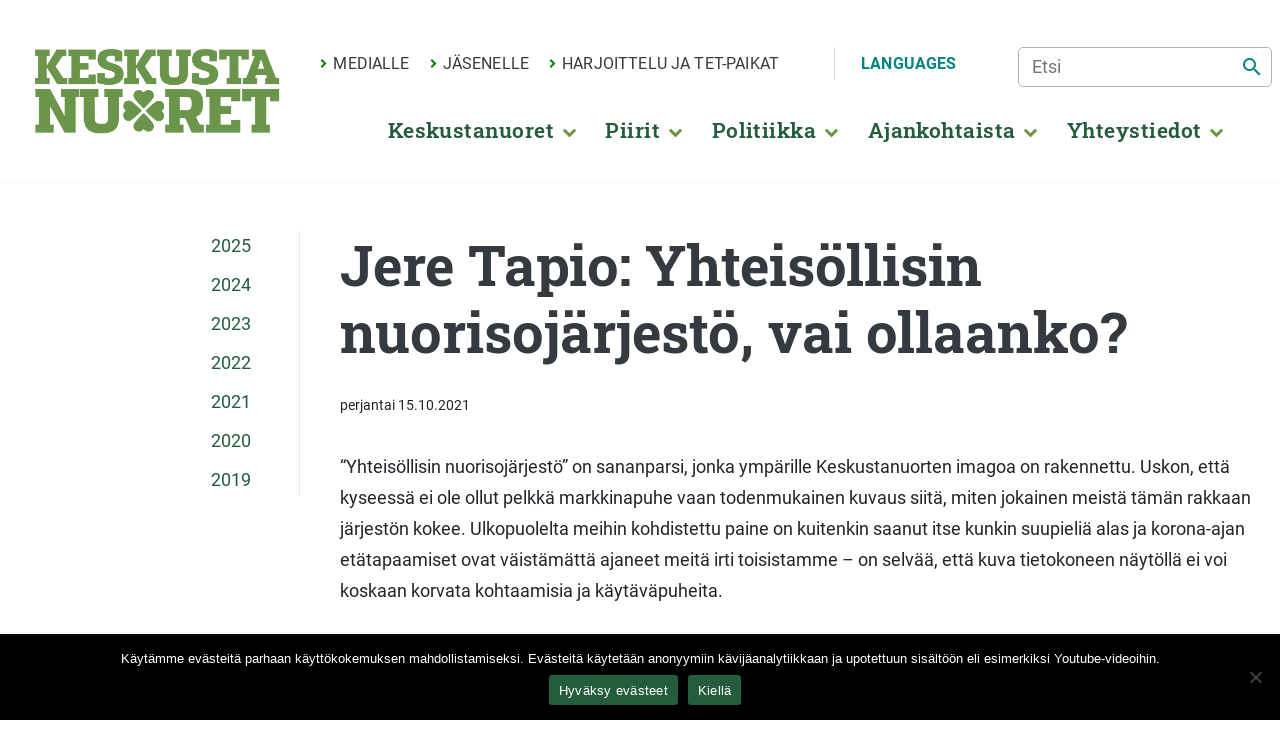

--- FILE ---
content_type: text/html; charset=UTF-8
request_url: https://keskustanuoret.fi/piirit/piirien-uutiset/jere-tapio-yhteisollisin-nuorisojarjesto-vai-ollaanko/
body_size: 59260
content:
<!doctype html>
<html lang="fi">
  <head>
  <meta charset="utf-8">
  <meta http-equiv="x-ua-compatible" content="ie=edge">
  <meta name="viewport" content="width=device-width, initial-scale=1, shrink-to-fit=no">
  <meta name='robots' content='index, follow, max-image-preview:large, max-snippet:-1, max-video-preview:-1' />
	<style>img:is([sizes="auto" i], [sizes^="auto," i]) { contain-intrinsic-size: 3000px 1500px }</style>
	
	<!-- This site is optimized with the Yoast SEO plugin v26.3 - https://yoast.com/wordpress/plugins/seo/ -->
	<title>Jere Tapio: Yhteisöllisin nuorisojärjestö, vai ollaanko? -</title>
	<link rel="canonical" href="https://keskustanuoret.fi/piirit/piirien-uutiset/jere-tapio-yhteisollisin-nuorisojarjesto-vai-ollaanko/" />
	<meta property="og:locale" content="fi_FI" />
	<meta property="og:type" content="article" />
	<meta property="og:title" content="Jere Tapio: Yhteisöllisin nuorisojärjestö, vai ollaanko? -" />
	<meta property="og:description" content="“Yhteisöllisin nuorisojärjestö” on sananparsi, jonka ympärille Keskustanuorten imagoa on rakennettu. Uskon, että kyseessä ei ole ollut pelkkä markkinapuhe vaan todenmukainen kuvaus siitä, miten jokainen meistä tämän rakkaan järjestön kokee. Ulkopuolelta meihin kohdistettu paine on kuitenkin saanut itse kunkin suupieliä alas ja korona-ajan etätapaamiset ovat väistämättä ajaneet meitä irti toisistamme &#8211; on selvää, että kuva tietokoneen &hellip;" />
	<meta property="og:url" content="https://keskustanuoret.fi/piirit/piirien-uutiset/jere-tapio-yhteisollisin-nuorisojarjesto-vai-ollaanko/" />
	<meta property="article:modified_time" content="2021-10-15T09:02:23+00:00" />
	<meta property="og:image" content="https://keskustanuoret.fi/app/uploads/2021/10/Yhteisollisin-nuorisojarjesto-vai-ollaanko.png" />
	<meta name="twitter:card" content="summary_large_image" />
	<meta name="twitter:label1" content="Est. reading time" />
	<meta name="twitter:data1" content="4 minuuttia" />
	<script type="application/ld+json" class="yoast-schema-graph">{"@context":"https://schema.org","@graph":[{"@type":"WebPage","@id":"https://keskustanuoret.fi/piirit/piirien-uutiset/jere-tapio-yhteisollisin-nuorisojarjesto-vai-ollaanko/","url":"https://keskustanuoret.fi/piirit/piirien-uutiset/jere-tapio-yhteisollisin-nuorisojarjesto-vai-ollaanko/","name":"Jere Tapio: Yhteisöllisin nuorisojärjestö, vai ollaanko? -","isPartOf":{"@id":"https://keskustanuoret.fi/#website"},"primaryImageOfPage":{"@id":"https://keskustanuoret.fi/piirit/piirien-uutiset/jere-tapio-yhteisollisin-nuorisojarjesto-vai-ollaanko/#primaryimage"},"image":{"@id":"https://keskustanuoret.fi/piirit/piirien-uutiset/jere-tapio-yhteisollisin-nuorisojarjesto-vai-ollaanko/#primaryimage"},"thumbnailUrl":"https://keskustanuoret.fi/app/uploads/2021/10/Yhteisollisin-nuorisojarjesto-vai-ollaanko.png","datePublished":"2021-10-15T09:02:22+00:00","dateModified":"2021-10-15T09:02:23+00:00","breadcrumb":{"@id":"https://keskustanuoret.fi/piirit/piirien-uutiset/jere-tapio-yhteisollisin-nuorisojarjesto-vai-ollaanko/#breadcrumb"},"inLanguage":"fi","potentialAction":[{"@type":"ReadAction","target":["https://keskustanuoret.fi/piirit/piirien-uutiset/jere-tapio-yhteisollisin-nuorisojarjesto-vai-ollaanko/"]}]},{"@type":"ImageObject","inLanguage":"fi","@id":"https://keskustanuoret.fi/piirit/piirien-uutiset/jere-tapio-yhteisollisin-nuorisojarjesto-vai-ollaanko/#primaryimage","url":"https://keskustanuoret.fi/app/uploads/2021/10/Yhteisollisin-nuorisojarjesto-vai-ollaanko.png","contentUrl":"https://keskustanuoret.fi/app/uploads/2021/10/Yhteisollisin-nuorisojarjesto-vai-ollaanko.png","width":940,"height":788},{"@type":"BreadcrumbList","@id":"https://keskustanuoret.fi/piirit/piirien-uutiset/jere-tapio-yhteisollisin-nuorisojarjesto-vai-ollaanko/#breadcrumb","itemListElement":[{"@type":"ListItem","position":1,"name":"Home","item":"https://keskustanuoret.fi/"},{"@type":"ListItem","position":2,"name":"Piirien uutiset","item":"https://keskustanuoret.fi/piirit/piirien-uutiset/"},{"@type":"ListItem","position":3,"name":"Jere Tapio: Yhteisöllisin nuorisojärjestö, vai ollaanko?"}]},{"@type":"WebSite","@id":"https://keskustanuoret.fi/#website","url":"https://keskustanuoret.fi/","name":"","description":"","potentialAction":[{"@type":"SearchAction","target":{"@type":"EntryPoint","urlTemplate":"https://keskustanuoret.fi/?s={search_term_string}"},"query-input":{"@type":"PropertyValueSpecification","valueRequired":true,"valueName":"search_term_string"}}],"inLanguage":"fi"}]}</script>
	<!-- / Yoast SEO plugin. -->


<link rel='stylesheet' id='wp-block-library-css' href='https://keskustanuoret.fi/wp/wp-includes/css/dist/block-library/style.min.css?ver=6.8.3' type='text/css' media='all' />
<style id='safe-svg-svg-icon-style-inline-css' type='text/css'>
.safe-svg-cover{text-align:center}.safe-svg-cover .safe-svg-inside{display:inline-block;max-width:100%}.safe-svg-cover svg{fill:currentColor;height:100%;max-height:100%;max-width:100%;width:100%}

</style>
<link rel='stylesheet' id='wp-components-css' href='https://keskustanuoret.fi/wp/wp-includes/css/dist/components/style.min.css?ver=6.8.3' type='text/css' media='all' />
<link rel='stylesheet' id='wp-preferences-css' href='https://keskustanuoret.fi/wp/wp-includes/css/dist/preferences/style.min.css?ver=6.8.3' type='text/css' media='all' />
<link rel='stylesheet' id='wp-block-editor-css' href='https://keskustanuoret.fi/wp/wp-includes/css/dist/block-editor/style.min.css?ver=6.8.3' type='text/css' media='all' />
<link rel='stylesheet' id='wp-reusable-blocks-css' href='https://keskustanuoret.fi/wp/wp-includes/css/dist/reusable-blocks/style.min.css?ver=6.8.3' type='text/css' media='all' />
<link rel='stylesheet' id='wp-patterns-css' href='https://keskustanuoret.fi/wp/wp-includes/css/dist/patterns/style.min.css?ver=6.8.3' type='text/css' media='all' />
<link rel='stylesheet' id='wp-editor-css' href='https://keskustanuoret.fi/wp/wp-includes/css/dist/editor/style.min.css?ver=6.8.3' type='text/css' media='all' />
<link rel='stylesheet' id='vv_blocks-cgb-style-css-css' href='https://keskustanuoret.fi/app/plugins/vv-general-blocks/dist/blocks.style.build.css' type='text/css' media='all' />
<style id='global-styles-inline-css' type='text/css'>
:root{--wp--preset--aspect-ratio--square: 1;--wp--preset--aspect-ratio--4-3: 4/3;--wp--preset--aspect-ratio--3-4: 3/4;--wp--preset--aspect-ratio--3-2: 3/2;--wp--preset--aspect-ratio--2-3: 2/3;--wp--preset--aspect-ratio--16-9: 16/9;--wp--preset--aspect-ratio--9-16: 9/16;--wp--preset--color--black: #000000;--wp--preset--color--cyan-bluish-gray: #abb8c3;--wp--preset--color--white: #ffffff;--wp--preset--color--pale-pink: #f78da7;--wp--preset--color--vivid-red: #cf2e2e;--wp--preset--color--luminous-vivid-orange: #ff6900;--wp--preset--color--luminous-vivid-amber: #fcb900;--wp--preset--color--light-green-cyan: #7bdcb5;--wp--preset--color--vivid-green-cyan: #00d084;--wp--preset--color--pale-cyan-blue: #8ed1fc;--wp--preset--color--vivid-cyan-blue: #0693e3;--wp--preset--color--vivid-purple: #9b51e0;--wp--preset--color--orange: #F9C20E;--wp--preset--color--blue: #072113;--wp--preset--color--light-blue: #088EC1;--wp--preset--color--hightlight: #23E2C2;--wp--preset--gradient--vivid-cyan-blue-to-vivid-purple: linear-gradient(135deg,rgba(6,147,227,1) 0%,rgb(155,81,224) 100%);--wp--preset--gradient--light-green-cyan-to-vivid-green-cyan: linear-gradient(135deg,rgb(122,220,180) 0%,rgb(0,208,130) 100%);--wp--preset--gradient--luminous-vivid-amber-to-luminous-vivid-orange: linear-gradient(135deg,rgba(252,185,0,1) 0%,rgba(255,105,0,1) 100%);--wp--preset--gradient--luminous-vivid-orange-to-vivid-red: linear-gradient(135deg,rgba(255,105,0,1) 0%,rgb(207,46,46) 100%);--wp--preset--gradient--very-light-gray-to-cyan-bluish-gray: linear-gradient(135deg,rgb(238,238,238) 0%,rgb(169,184,195) 100%);--wp--preset--gradient--cool-to-warm-spectrum: linear-gradient(135deg,rgb(74,234,220) 0%,rgb(151,120,209) 20%,rgb(207,42,186) 40%,rgb(238,44,130) 60%,rgb(251,105,98) 80%,rgb(254,248,76) 100%);--wp--preset--gradient--blush-light-purple: linear-gradient(135deg,rgb(255,206,236) 0%,rgb(152,150,240) 100%);--wp--preset--gradient--blush-bordeaux: linear-gradient(135deg,rgb(254,205,165) 0%,rgb(254,45,45) 50%,rgb(107,0,62) 100%);--wp--preset--gradient--luminous-dusk: linear-gradient(135deg,rgb(255,203,112) 0%,rgb(199,81,192) 50%,rgb(65,88,208) 100%);--wp--preset--gradient--pale-ocean: linear-gradient(135deg,rgb(255,245,203) 0%,rgb(182,227,212) 50%,rgb(51,167,181) 100%);--wp--preset--gradient--electric-grass: linear-gradient(135deg,rgb(202,248,128) 0%,rgb(113,206,126) 100%);--wp--preset--gradient--midnight: linear-gradient(135deg,rgb(2,3,129) 0%,rgb(40,116,252) 100%);--wp--preset--font-size--small: 13px;--wp--preset--font-size--medium: 20px;--wp--preset--font-size--large: 36px;--wp--preset--font-size--x-large: 42px;--wp--preset--spacing--20: 0.44rem;--wp--preset--spacing--30: 0.67rem;--wp--preset--spacing--40: 1rem;--wp--preset--spacing--50: 1.5rem;--wp--preset--spacing--60: 2.25rem;--wp--preset--spacing--70: 3.38rem;--wp--preset--spacing--80: 5.06rem;--wp--preset--shadow--natural: 6px 6px 9px rgba(0, 0, 0, 0.2);--wp--preset--shadow--deep: 12px 12px 50px rgba(0, 0, 0, 0.4);--wp--preset--shadow--sharp: 6px 6px 0px rgba(0, 0, 0, 0.2);--wp--preset--shadow--outlined: 6px 6px 0px -3px rgba(255, 255, 255, 1), 6px 6px rgba(0, 0, 0, 1);--wp--preset--shadow--crisp: 6px 6px 0px rgba(0, 0, 0, 1);}:where(body) { margin: 0; }.wp-site-blocks > .alignleft { float: left; margin-right: 2em; }.wp-site-blocks > .alignright { float: right; margin-left: 2em; }.wp-site-blocks > .aligncenter { justify-content: center; margin-left: auto; margin-right: auto; }:where(.is-layout-flex){gap: 0.5em;}:where(.is-layout-grid){gap: 0.5em;}.is-layout-flow > .alignleft{float: left;margin-inline-start: 0;margin-inline-end: 2em;}.is-layout-flow > .alignright{float: right;margin-inline-start: 2em;margin-inline-end: 0;}.is-layout-flow > .aligncenter{margin-left: auto !important;margin-right: auto !important;}.is-layout-constrained > .alignleft{float: left;margin-inline-start: 0;margin-inline-end: 2em;}.is-layout-constrained > .alignright{float: right;margin-inline-start: 2em;margin-inline-end: 0;}.is-layout-constrained > .aligncenter{margin-left: auto !important;margin-right: auto !important;}.is-layout-constrained > :where(:not(.alignleft):not(.alignright):not(.alignfull)){margin-left: auto !important;margin-right: auto !important;}body .is-layout-flex{display: flex;}.is-layout-flex{flex-wrap: wrap;align-items: center;}.is-layout-flex > :is(*, div){margin: 0;}body .is-layout-grid{display: grid;}.is-layout-grid > :is(*, div){margin: 0;}body{padding-top: 0px;padding-right: 0px;padding-bottom: 0px;padding-left: 0px;}a:where(:not(.wp-element-button)){text-decoration: underline;}:root :where(.wp-element-button, .wp-block-button__link){background-color: #32373c;border-width: 0;color: #fff;font-family: inherit;font-size: inherit;line-height: inherit;padding: calc(0.667em + 2px) calc(1.333em + 2px);text-decoration: none;}.has-black-color{color: var(--wp--preset--color--black) !important;}.has-cyan-bluish-gray-color{color: var(--wp--preset--color--cyan-bluish-gray) !important;}.has-white-color{color: var(--wp--preset--color--white) !important;}.has-pale-pink-color{color: var(--wp--preset--color--pale-pink) !important;}.has-vivid-red-color{color: var(--wp--preset--color--vivid-red) !important;}.has-luminous-vivid-orange-color{color: var(--wp--preset--color--luminous-vivid-orange) !important;}.has-luminous-vivid-amber-color{color: var(--wp--preset--color--luminous-vivid-amber) !important;}.has-light-green-cyan-color{color: var(--wp--preset--color--light-green-cyan) !important;}.has-vivid-green-cyan-color{color: var(--wp--preset--color--vivid-green-cyan) !important;}.has-pale-cyan-blue-color{color: var(--wp--preset--color--pale-cyan-blue) !important;}.has-vivid-cyan-blue-color{color: var(--wp--preset--color--vivid-cyan-blue) !important;}.has-vivid-purple-color{color: var(--wp--preset--color--vivid-purple) !important;}.has-orange-color{color: var(--wp--preset--color--orange) !important;}.has-blue-color{color: var(--wp--preset--color--blue) !important;}.has-light-blue-color{color: var(--wp--preset--color--light-blue) !important;}.has-hightlight-color{color: var(--wp--preset--color--hightlight) !important;}.has-black-background-color{background-color: var(--wp--preset--color--black) !important;}.has-cyan-bluish-gray-background-color{background-color: var(--wp--preset--color--cyan-bluish-gray) !important;}.has-white-background-color{background-color: var(--wp--preset--color--white) !important;}.has-pale-pink-background-color{background-color: var(--wp--preset--color--pale-pink) !important;}.has-vivid-red-background-color{background-color: var(--wp--preset--color--vivid-red) !important;}.has-luminous-vivid-orange-background-color{background-color: var(--wp--preset--color--luminous-vivid-orange) !important;}.has-luminous-vivid-amber-background-color{background-color: var(--wp--preset--color--luminous-vivid-amber) !important;}.has-light-green-cyan-background-color{background-color: var(--wp--preset--color--light-green-cyan) !important;}.has-vivid-green-cyan-background-color{background-color: var(--wp--preset--color--vivid-green-cyan) !important;}.has-pale-cyan-blue-background-color{background-color: var(--wp--preset--color--pale-cyan-blue) !important;}.has-vivid-cyan-blue-background-color{background-color: var(--wp--preset--color--vivid-cyan-blue) !important;}.has-vivid-purple-background-color{background-color: var(--wp--preset--color--vivid-purple) !important;}.has-orange-background-color{background-color: var(--wp--preset--color--orange) !important;}.has-blue-background-color{background-color: var(--wp--preset--color--blue) !important;}.has-light-blue-background-color{background-color: var(--wp--preset--color--light-blue) !important;}.has-hightlight-background-color{background-color: var(--wp--preset--color--hightlight) !important;}.has-black-border-color{border-color: var(--wp--preset--color--black) !important;}.has-cyan-bluish-gray-border-color{border-color: var(--wp--preset--color--cyan-bluish-gray) !important;}.has-white-border-color{border-color: var(--wp--preset--color--white) !important;}.has-pale-pink-border-color{border-color: var(--wp--preset--color--pale-pink) !important;}.has-vivid-red-border-color{border-color: var(--wp--preset--color--vivid-red) !important;}.has-luminous-vivid-orange-border-color{border-color: var(--wp--preset--color--luminous-vivid-orange) !important;}.has-luminous-vivid-amber-border-color{border-color: var(--wp--preset--color--luminous-vivid-amber) !important;}.has-light-green-cyan-border-color{border-color: var(--wp--preset--color--light-green-cyan) !important;}.has-vivid-green-cyan-border-color{border-color: var(--wp--preset--color--vivid-green-cyan) !important;}.has-pale-cyan-blue-border-color{border-color: var(--wp--preset--color--pale-cyan-blue) !important;}.has-vivid-cyan-blue-border-color{border-color: var(--wp--preset--color--vivid-cyan-blue) !important;}.has-vivid-purple-border-color{border-color: var(--wp--preset--color--vivid-purple) !important;}.has-orange-border-color{border-color: var(--wp--preset--color--orange) !important;}.has-blue-border-color{border-color: var(--wp--preset--color--blue) !important;}.has-light-blue-border-color{border-color: var(--wp--preset--color--light-blue) !important;}.has-hightlight-border-color{border-color: var(--wp--preset--color--hightlight) !important;}.has-vivid-cyan-blue-to-vivid-purple-gradient-background{background: var(--wp--preset--gradient--vivid-cyan-blue-to-vivid-purple) !important;}.has-light-green-cyan-to-vivid-green-cyan-gradient-background{background: var(--wp--preset--gradient--light-green-cyan-to-vivid-green-cyan) !important;}.has-luminous-vivid-amber-to-luminous-vivid-orange-gradient-background{background: var(--wp--preset--gradient--luminous-vivid-amber-to-luminous-vivid-orange) !important;}.has-luminous-vivid-orange-to-vivid-red-gradient-background{background: var(--wp--preset--gradient--luminous-vivid-orange-to-vivid-red) !important;}.has-very-light-gray-to-cyan-bluish-gray-gradient-background{background: var(--wp--preset--gradient--very-light-gray-to-cyan-bluish-gray) !important;}.has-cool-to-warm-spectrum-gradient-background{background: var(--wp--preset--gradient--cool-to-warm-spectrum) !important;}.has-blush-light-purple-gradient-background{background: var(--wp--preset--gradient--blush-light-purple) !important;}.has-blush-bordeaux-gradient-background{background: var(--wp--preset--gradient--blush-bordeaux) !important;}.has-luminous-dusk-gradient-background{background: var(--wp--preset--gradient--luminous-dusk) !important;}.has-pale-ocean-gradient-background{background: var(--wp--preset--gradient--pale-ocean) !important;}.has-electric-grass-gradient-background{background: var(--wp--preset--gradient--electric-grass) !important;}.has-midnight-gradient-background{background: var(--wp--preset--gradient--midnight) !important;}.has-small-font-size{font-size: var(--wp--preset--font-size--small) !important;}.has-medium-font-size{font-size: var(--wp--preset--font-size--medium) !important;}.has-large-font-size{font-size: var(--wp--preset--font-size--large) !important;}.has-x-large-font-size{font-size: var(--wp--preset--font-size--x-large) !important;}
:where(.wp-block-post-template.is-layout-flex){gap: 1.25em;}:where(.wp-block-post-template.is-layout-grid){gap: 1.25em;}
:where(.wp-block-columns.is-layout-flex){gap: 2em;}:where(.wp-block-columns.is-layout-grid){gap: 2em;}
:root :where(.wp-block-pullquote){font-size: 1.5em;line-height: 1.6;}
</style>
<link rel='stylesheet' id='cookie-notice-front-css' href='https://keskustanuoret.fi/app/plugins/cookie-notice/css/front.min.css?ver=2.5.8' type='text/css' media='all' />
<link rel='stylesheet' id='SFSImainCss-css' href='https://keskustanuoret.fi/app/plugins/ultimate-social-media-icons/css/sfsi-style.css?ver=2.9.5' type='text/css' media='all' />
<link rel='stylesheet' id='disable_sfsi-css' href='https://keskustanuoret.fi/app/plugins/ultimate-social-media-icons/css/disable_sfsi.css?ver=6.8.3' type='text/css' media='all' />
<link rel='stylesheet' id='wpemfb-lightbox-css' href='https://keskustanuoret.fi/app/plugins/wp-embed-facebook/templates/lightbox/css/lightbox.css?ver=3.1.2' type='text/css' media='all' />
<link rel='stylesheet' id='sage/main.css-css' href='https://keskustanuoret.fi/app/themes/keskustanuoret/dist/styles/main_af95097e.css' type='text/css' media='all' />
<link rel='stylesheet' id='sage/header_style-css' href='https://keskustanuoret.fi/app/themes/keskustanuoret/dist/styles/header-basic_af95097e.css?ver=6.8.3' type='text/css' media='all' />
<link rel='stylesheet' id='sage/typography_style-css' href='https://keskustanuoret.fi/app/themes/keskustanuoret/dist/styles/typography-kk_af95097e.css?ver=6.8.3' type='text/css' media='all' />
<link rel='stylesheet' id='sage/footer_style-css' href='https://keskustanuoret.fi/app/themes/keskustanuoret/dist/styles/footer-default_af95097e.css?ver=6.8.3' type='text/css' media='all' />
<script type="text/javascript" id="cookie-notice-front-js-before">
/* <![CDATA[ */
var cnArgs = {"ajaxUrl":"https:\/\/keskustanuoret.fi\/wp\/wp-admin\/admin-ajax.php","nonce":"c54e0f9572","hideEffect":"fade","position":"bottom","onScroll":false,"onScrollOffset":100,"onClick":false,"cookieName":"cookie_notice_accepted","cookieTime":2147483647,"cookieTimeRejected":2592000,"globalCookie":false,"redirection":true,"cache":false,"revokeCookies":true,"revokeCookiesOpt":"manual"};
/* ]]> */
</script>
<script type="text/javascript" src="https://keskustanuoret.fi/app/plugins/cookie-notice/js/front.min.js?ver=2.5.8" id="cookie-notice-front-js"></script>
<script type="text/javascript" src="https://keskustanuoret.fi/wp/wp-includes/js/jquery/jquery.min.js?ver=3.7.1" id="jquery-core-js"></script>
<script type="text/javascript" src="https://keskustanuoret.fi/wp/wp-includes/js/jquery/jquery-migrate.min.js?ver=3.4.1" id="jquery-migrate-js"></script>
<script type="text/javascript" src="https://keskustanuoret.fi/app/plugins/wp-embed-facebook/templates/lightbox/js/lightbox.min.js?ver=3.1.2" id="wpemfb-lightbox-js"></script>
<script type="text/javascript" id="wpemfb-fbjs-js-extra">
/* <![CDATA[ */
var WEF = {"local":"fi_FI","version":"v6.0","fb_id":"198683451130271","comments_nonce":"59dd3084dd"};
/* ]]> */
</script>
<script type="text/javascript" src="https://keskustanuoret.fi/app/plugins/wp-embed-facebook/inc/js/fb.min.js?ver=3.1.2" id="wpemfb-fbjs-js"></script>
<link rel="https://api.w.org/" href="https://keskustanuoret.fi/wp-json/" /><link rel="alternate" title="JSON" type="application/json" href="https://keskustanuoret.fi/wp-json/wp/v2/kn-regions/3917" /><link rel="EditURI" type="application/rsd+xml" title="RSD" href="https://keskustanuoret.fi/wp/xmlrpc.php?rsd" />
<meta name="generator" content="WordPress 6.8.3" />
<link rel='shortlink' href='https://keskustanuoret.fi/?p=3917' />
<link rel="alternate" title="oEmbed (JSON)" type="application/json+oembed" href="https://keskustanuoret.fi/wp-json/oembed/1.0/embed?url=https%3A%2F%2Fkeskustanuoret.fi%2Fpiirit%2Fpiirien-uutiset%2Fjere-tapio-yhteisollisin-nuorisojarjesto-vai-ollaanko%2F&#038;lang=fi" />
<link rel="alternate" title="oEmbed (XML)" type="text/xml+oembed" href="https://keskustanuoret.fi/wp-json/oembed/1.0/embed?url=https%3A%2F%2Fkeskustanuoret.fi%2Fpiirit%2Fpiirien-uutiset%2Fjere-tapio-yhteisollisin-nuorisojarjesto-vai-ollaanko%2F&#038;format=xml&#038;lang=fi" />
<meta name="follow.[base64]" content="FysUAS4xJSvEKV5qELCY"/><style>:root{
--primary-color:#eeee22;
--secondary-color:;
--extra-color:;
--link-color:;
--link-color-hover:;
--header-background:;
--nav-link-color:;
--secnav-link-color:;
--footer-bg:;
--footer-heading:;
--footer-text:;
}</style>
		<style>
		:root{
			--logo-width: 250px;
			--logo-height: 150px;
			--logo-padding: px;

		}

		</style>

	<link rel="icon" href="https://keskustanuoret.fi/app/uploads/2020/04/cropped-keskustanuoret-favicon-150x150.png" sizes="32x32" />
<link rel="icon" href="https://keskustanuoret.fi/app/uploads/2020/04/cropped-keskustanuoret-favicon-300x300.png" sizes="192x192" />
<link rel="apple-touch-icon" href="https://keskustanuoret.fi/app/uploads/2020/04/cropped-keskustanuoret-favicon-300x300.png" />
<meta name="msapplication-TileImage" content="https://keskustanuoret.fi/app/uploads/2020/04/cropped-keskustanuoret-favicon-300x300.png" />
</head>
  <body data-rsssl=1 class="wp-singular kn-regions-template-default single single-kn-regions postid-3917 wp-custom-logo wp-theme-keskustanuoretresources cookies-not-set sfsi_actvite_theme_default jere-tapio-yhteisollisin-nuorisojarjesto-vai-ollaanko app-data index-data singular-data single-data single-kn-regions-data single-kn-regions-jere-tapio-yhteisollisin-nuorisojarjesto-vai-ollaanko-data">
				<a href="#main-content" class="skip-to-content sr-only sr-only-focusable">Skip to content</a>
		<div class="main-header-wrapper">
	<header class="main-header" id="header-main">
			<a class="brand" aria-label="Etusivu" href="https://keskustanuoret.fi/">
				<svg xmlns="http://www.w3.org/2000/svg" xmlns:xlink="http://www.w3.org/1999/xlink" width="1748" height="709" viewBox="0 0 1748 709" class="site-logo-svg" id="main-logo"><image id="Vektoriälyobjekti" x="21" y="60" width="1707" height="590" xlink:href="[data-uri]"/></svg>
			</a>
	

      <div class="main-navigation-wrapper">

		  	<div class="secondary-navigation" id="secnav" >
	      		      	  <div id="secondary-navigation-container" class="secondary-nav"><ul id="menu-ylavalikko" class="secondary-navigation-nav"><li itemscope="itemscope" itemtype="https://www.schema.org/SiteNavigationElement" id="menu-item-23" class="menu-item menu-item-type-post_type menu-item-object-page menu-item-23 nav-item depth-0"><a title="Medialle" href="https://keskustanuoret.fi/medialle/" class="nav-link">Medialle</a></li>
<li itemscope="itemscope" itemtype="https://www.schema.org/SiteNavigationElement" id="menu-item-1824" class="menu-item menu-item-type-post_type menu-item-object-page menu-item-1824 nav-item depth-0"><a title="Jäsenelle" href="https://keskustanuoret.fi/jarjestoaineisto/" class="nav-link">Jäsenelle</a></li>
<li itemscope="itemscope" itemtype="https://www.schema.org/SiteNavigationElement" id="menu-item-42" class="menu-item menu-item-type-post_type menu-item-object-page menu-item-42 nav-item depth-0"><a title="Harjoittelu ja TET-paikat" href="https://keskustanuoret.fi/harjoittelu/" class="nav-link">Harjoittelu ja TET-paikat</a></li>
<li itemscope="itemscope" itemtype="https://www.schema.org/SiteNavigationElement" id="menu-item-158" class="language-selector menu-item menu-item-type-custom menu-item-object-custom menu-item-has-children dropdown menu-item-158 nav-item depth-0"><a title="Languages" href="#" data-toggle="dropdown" aria-haspopup="true" aria-expanded="false" class="dropdown-toggle nav-link secondary-nav-toggle" id="menu-item-dropdown-158">Languages</a>
<ul class="dropdown-menu"  aria-labelledby="menu-item-dropdown-158" >
	<li itemscope="itemscope" itemtype="https://www.schema.org/SiteNavigationElement" id="menu-item-3275-sv" class="lang-item lang-item-31 lang-item-sv no-translation lang-item-first menu-item menu-item-type-custom menu-item-object-custom menu-item-3275-sv nav-item depth-1"><a title="Svenska" href="https://keskustanuoret.fi/sv/etusivu-svenska/" class="dropdown-item" hreflang="sv-SE" lang="sv-SE">Svenska</a></li>
	<li itemscope="itemscope" itemtype="https://www.schema.org/SiteNavigationElement" id="menu-item-161" class="menu-item menu-item-type-post_type menu-item-object-page menu-item-161 nav-item depth-1"><a title="English" href="https://keskustanuoret.fi/keskustanuoret-in-english/" class="dropdown-item">English</a></li>
</ul>
</li>
</ul></div>
          
         
       
          <form method="get" class="secondary-navigation-search" id="searchform" action="https://keskustanuoret.fi/">
  <input type="text" class="secondary-navigation-search field" 
      name="s" 
      value="" 
      id="s" aria-label="Etsi" 
      placeholder="Etsi" />
	<button type="submit" class="secondary-navigation-search submit" name="submit" id="searchsubmit" aria-label="Etsi" />
		<span class='material-icons search-icon'>search</span>
	</button>
</form>


		    	<button aria-label="Navigaatiovalikko" id="navigation-toggler" class="main-nav-toggler" type="button" data-toggle="offcanvas">
		    	  <span class="main-nav-toggler-icon"><svg xmlns="http://www.w3.org/2000/svg" xmlns:xlink="http://www.w3.org/1999/xlink" version="1.1" id="Capa_1" x="0px" y="0px" width="124px" height="124px" viewBox="0 0 124 124" style="enable-background:new 0 0 124 124;" xml:space="preserve" class="nav-menu-bar">
<g>
	<path d="M112,6H12C5.4,6,0,11.4,0,18s5.4,12,12,12h100c6.6,0,12-5.4,12-12S118.6,6,112,6z"/>
	<path d="M112,50H12C5.4,50,0,55.4,0,62c0,6.6,5.4,12,12,12h100c6.6,0,12-5.4,12-12C124,55.4,118.6,50,112,50z"/>
	<path d="M112,94H12c-6.6,0-12,5.4-12,12s5.4,12,12,12h100c6.6,0,12-5.4,12-12S118.6,94,112,94z"/>
</g>
</svg></span>
          </button>

        </div>

        <nav class="main-navigation" id="mainnav" aria-label="Navigaatiovalikko">
                      <div id="primary-navigation-container" class="primary-nav"><ul id="menu-paavalikko" class="primary-navigation-nav"><li itemscope="itemscope" itemtype="https://www.schema.org/SiteNavigationElement" id="menu-item-20" class="menu-item menu-item-type-post_type menu-item-object-page menu-item-has-children dropdown menu-item-20 nav-item depth-0"><a title="Keskustanuoret" href="#" data-toggle="dropdown" aria-haspopup="true" aria-expanded="false" class="dropdown-toggle nav-link nav-toggle" id="menu-item-dropdown-20">Keskustanuoret</a>
<ul class="dropdown-menu"  aria-labelledby="menu-item-dropdown-20" >
	<li itemscope="itemscope" itemtype="https://www.schema.org/SiteNavigationElement" id="menu-item-38" class="menu-item menu-item-type-post_type menu-item-object-page menu-item-38 nav-item depth-1"><a title="Tutustu Keskustanuoriin" href="https://keskustanuoret.fi/keskustanuoret/meista/" class="dropdown-item">Tutustu Keskustanuoriin</a></li>
	<li itemscope="itemscope" itemtype="https://www.schema.org/SiteNavigationElement" id="menu-item-281" class="menu-item menu-item-type-post_type menu-item-object-page menu-item-281 nav-item depth-1"><a title="Jäseneksi" href="https://keskustanuoret.fi/keskustanuoret/tule-mukaan/" class="dropdown-item">Jäseneksi</a></li>
	<li itemscope="itemscope" itemtype="https://www.schema.org/SiteNavigationElement" id="menu-item-929" class="menu-item menu-item-type-post_type menu-item-object-page menu-item-929 nav-item depth-1"><a title="Kekkosen Haarikka" href="https://keskustanuoret.fi/keskustanuoret/kekkosen-haarikka/" class="dropdown-item">Kekkosen Haarikka</a></li>
	<li itemscope="itemscope" itemtype="https://www.schema.org/SiteNavigationElement" id="menu-item-528" class="menu-item menu-item-type-post_type menu-item-object-page menu-item-528 nav-item depth-1"><a title="Palaute" href="https://keskustanuoret.fi/keskustanuoret/palaute/" class="dropdown-item">Palaute</a></li>
	<li itemscope="itemscope" itemtype="https://www.schema.org/SiteNavigationElement" id="menu-item-220" class="menu-item menu-item-type-post_type menu-item-object-page menu-item-privacy-policy menu-item-220 nav-item depth-1"><a title="Tietosuoja ja saavutettavuus" href="https://keskustanuoret.fi/keskustanuoret/tietosuoja-ja-saavutettavuus/" class="dropdown-item">Tietosuoja ja saavutettavuus</a></li>
</ul>
</li>
<li itemscope="itemscope" itemtype="https://www.schema.org/SiteNavigationElement" id="menu-item-36" class="menu-item menu-item-type-post_type menu-item-object-page menu-item-has-children dropdown menu-item-36 nav-item depth-0"><a title="Piirit" href="#" data-toggle="dropdown" aria-haspopup="true" aria-expanded="false" class="dropdown-toggle nav-link nav-toggle" id="menu-item-dropdown-36">Piirit</a>
<ul class="dropdown-menu"  aria-labelledby="menu-item-dropdown-36" >
	<li itemscope="itemscope" itemtype="https://www.schema.org/SiteNavigationElement" id="menu-item-229" class="menu-item menu-item-type-post_type menu-item-object-page menu-item-has-children dropdown menu-item-229 nav-item depth-1"><a title="Etelä-Pohjanmaa" href="https://keskustanuoret.fi/piirit/etela-pohjanmaa/" class="dropdown-item">Etelä-Pohjanmaa</a><button class="nav-toggle-level2 submenu-dropdown material-icons">&#xe313</button>
	<ul class="dropdown-submenu"  aria-labelledby="menu-item-dropdown-36" >
		<li itemscope="itemscope" itemtype="https://www.schema.org/SiteNavigationElement" id="menu-item-230" class="menu-item menu-item-type-taxonomy menu-item-object-location menu-item-230 nav-item depth-2"><a title="Uutiset ja tapahtumat" href="https://keskustanuoret.fi/piirit/etela-pohjanmaa/uutiset/" class="dropdown-item">Uutiset ja tapahtumat</a></li>
	</ul>
</li>
	<li itemscope="itemscope" itemtype="https://www.schema.org/SiteNavigationElement" id="menu-item-1088" class="menu-item menu-item-type-post_type menu-item-object-page menu-item-has-children dropdown menu-item-1088 nav-item depth-1"><a title="Etelä-Savo" href="https://keskustanuoret.fi/piirit/etela-savo/" class="dropdown-item">Etelä-Savo</a><button class="nav-toggle-level2 submenu-dropdown material-icons">&#xe313</button>
	<ul class="dropdown-submenu"  aria-labelledby="menu-item-dropdown-36" >
		<li itemscope="itemscope" itemtype="https://www.schema.org/SiteNavigationElement" id="menu-item-1285" class="menu-item menu-item-type-taxonomy menu-item-object-location menu-item-1285 nav-item depth-2"><a title="Uutiset ja tapahtumat" href="https://keskustanuoret.fi/piirit/etela-savo/uutiset/" class="dropdown-item">Uutiset ja tapahtumat</a></li>
	</ul>
</li>
	<li itemscope="itemscope" itemtype="https://www.schema.org/SiteNavigationElement" id="menu-item-101" class="menu-item menu-item-type-post_type menu-item-object-page menu-item-has-children dropdown menu-item-101 nav-item depth-1"><a title="Helsinki" href="https://keskustanuoret.fi/piirit/helsinki/" class="dropdown-item">Helsinki</a><button class="nav-toggle-level2 submenu-dropdown material-icons">&#xe313</button>
	<ul class="dropdown-submenu"  aria-labelledby="menu-item-dropdown-36" >
		<li itemscope="itemscope" itemtype="https://www.schema.org/SiteNavigationElement" id="menu-item-194" class="menu-item menu-item-type-taxonomy menu-item-object-location menu-item-194 nav-item depth-2"><a title="Uutiset ja tapahtumat" href="https://keskustanuoret.fi/piirit/helsinki/uutiset/" class="dropdown-item">Uutiset ja tapahtumat</a></li>
	</ul>
</li>
	<li itemscope="itemscope" itemtype="https://www.schema.org/SiteNavigationElement" id="menu-item-1101" class="menu-item menu-item-type-post_type menu-item-object-page menu-item-has-children dropdown menu-item-1101 nav-item depth-1"><a title="Häme" href="https://keskustanuoret.fi/piirit/hame/" class="dropdown-item">Häme</a><button class="nav-toggle-level2 submenu-dropdown material-icons">&#xe313</button>
	<ul class="dropdown-submenu"  aria-labelledby="menu-item-dropdown-36" >
		<li itemscope="itemscope" itemtype="https://www.schema.org/SiteNavigationElement" id="menu-item-1287" class="menu-item menu-item-type-taxonomy menu-item-object-location menu-item-1287 nav-item depth-2"><a title="Uutiset ja tapahtumat" href="https://keskustanuoret.fi/piirit/hame/uutiset/" class="dropdown-item">Uutiset ja tapahtumat</a></li>
	</ul>
</li>
	<li itemscope="itemscope" itemtype="https://www.schema.org/SiteNavigationElement" id="menu-item-1126" class="menu-item menu-item-type-post_type menu-item-object-page menu-item-has-children dropdown menu-item-1126 nav-item depth-1"><a title="Kaakko" href="https://keskustanuoret.fi/piirit/kaakko/" class="dropdown-item">Kaakko</a><button class="nav-toggle-level2 submenu-dropdown material-icons">&#xe313</button>
	<ul class="dropdown-submenu"  aria-labelledby="menu-item-dropdown-36" >
		<li itemscope="itemscope" itemtype="https://www.schema.org/SiteNavigationElement" id="menu-item-1288" class="menu-item menu-item-type-taxonomy menu-item-object-location menu-item-1288 nav-item depth-2"><a title="Uutiset ja tapahtumat" href="https://keskustanuoret.fi/piirit/kaakko/uutiset/" class="dropdown-item">Uutiset ja tapahtumat</a></li>
	</ul>
</li>
	<li itemscope="itemscope" itemtype="https://www.schema.org/SiteNavigationElement" id="menu-item-800" class="menu-item menu-item-type-post_type menu-item-object-page menu-item-has-children dropdown menu-item-800 nav-item depth-1"><a title="Kainuu" href="https://keskustanuoret.fi/piirit/kainuu/" class="dropdown-item">Kainuu</a><button class="nav-toggle-level2 submenu-dropdown material-icons">&#xe313</button>
	<ul class="dropdown-submenu"  aria-labelledby="menu-item-dropdown-36" >
		<li itemscope="itemscope" itemtype="https://www.schema.org/SiteNavigationElement" id="menu-item-801" class="menu-item menu-item-type-taxonomy menu-item-object-location menu-item-801 nav-item depth-2"><a title="Uutiset ja tapahtumat" href="https://keskustanuoret.fi/piirit/kainuu/uutiset/" class="dropdown-item">Uutiset ja tapahtumat</a></li>
	</ul>
</li>
	<li itemscope="itemscope" itemtype="https://www.schema.org/SiteNavigationElement" id="menu-item-1197" class="menu-item menu-item-type-post_type menu-item-object-page menu-item-has-children dropdown menu-item-1197 nav-item depth-1"><a title="Keski-Pohjanmaa" href="https://keskustanuoret.fi/piirit/keski-pohjanmaa/" class="dropdown-item">Keski-Pohjanmaa</a><button class="nav-toggle-level2 submenu-dropdown material-icons">&#xe313</button>
	<ul class="dropdown-submenu"  aria-labelledby="menu-item-dropdown-36" >
		<li itemscope="itemscope" itemtype="https://www.schema.org/SiteNavigationElement" id="menu-item-1290" class="menu-item menu-item-type-taxonomy menu-item-object-location menu-item-1290 nav-item depth-2"><a title="Uutiset ja tapahtumat" href="https://keskustanuoret.fi/piirit/keski-pohjanmaa/uutiset/" class="dropdown-item">Uutiset ja tapahtumat</a></li>
	</ul>
</li>
	<li itemscope="itemscope" itemtype="https://www.schema.org/SiteNavigationElement" id="menu-item-1154" class="menu-item menu-item-type-post_type menu-item-object-page menu-item-has-children dropdown menu-item-1154 nav-item depth-1"><a title="Keski-Suomi" href="https://keskustanuoret.fi/piirit/keski-suomi/" class="dropdown-item">Keski-Suomi</a><button class="nav-toggle-level2 submenu-dropdown material-icons">&#xe313</button>
	<ul class="dropdown-submenu"  aria-labelledby="menu-item-dropdown-36" >
		<li itemscope="itemscope" itemtype="https://www.schema.org/SiteNavigationElement" id="menu-item-1291" class="menu-item menu-item-type-taxonomy menu-item-object-location menu-item-1291 nav-item depth-2"><a title="Uutiset ja tapahtumat" href="https://keskustanuoret.fi/piirit/keski-suomi/uutiset/" class="dropdown-item">Uutiset ja tapahtumat</a></li>
	</ul>
</li>
	<li itemscope="itemscope" itemtype="https://www.schema.org/SiteNavigationElement" id="menu-item-1196" class="menu-item menu-item-type-post_type menu-item-object-page menu-item-has-children dropdown menu-item-1196 nav-item depth-1"><a title="Lappi" href="https://keskustanuoret.fi/piirit/lappi/" class="dropdown-item">Lappi</a><button class="nav-toggle-level2 submenu-dropdown material-icons">&#xe313</button>
	<ul class="dropdown-submenu"  aria-labelledby="menu-item-dropdown-36" >
		<li itemscope="itemscope" itemtype="https://www.schema.org/SiteNavigationElement" id="menu-item-1293" class="menu-item menu-item-type-taxonomy menu-item-object-location menu-item-1293 nav-item depth-2"><a title="Uutiset ja tapahtumat" href="https://keskustanuoret.fi/piirit/lappi/uutiset/" class="dropdown-item">Uutiset ja tapahtumat</a></li>
	</ul>
</li>
	<li itemscope="itemscope" itemtype="https://www.schema.org/SiteNavigationElement" id="menu-item-1195" class="menu-item menu-item-type-post_type menu-item-object-page menu-item-has-children dropdown menu-item-1195 nav-item depth-1"><a title="Pirkanmaa" href="https://keskustanuoret.fi/piirit/pirkanmaa/" class="dropdown-item">Pirkanmaa</a><button class="nav-toggle-level2 submenu-dropdown material-icons">&#xe313</button>
	<ul class="dropdown-submenu"  aria-labelledby="menu-item-dropdown-36" >
		<li itemscope="itemscope" itemtype="https://www.schema.org/SiteNavigationElement" id="menu-item-1294" class="menu-item menu-item-type-taxonomy menu-item-object-location menu-item-1294 nav-item depth-2"><a title="Uutiset ja tapahtumat" href="https://keskustanuoret.fi/piirit/pirkanmaa/uutiset/" class="dropdown-item">Uutiset ja tapahtumat</a></li>
	</ul>
</li>
	<li itemscope="itemscope" itemtype="https://www.schema.org/SiteNavigationElement" id="menu-item-1216" class="menu-item menu-item-type-post_type menu-item-object-page menu-item-has-children dropdown menu-item-1216 nav-item depth-1"><a title="Pohjois-Karjala" href="https://keskustanuoret.fi/piirit/pohjois-karjala/" class="dropdown-item">Pohjois-Karjala</a><button class="nav-toggle-level2 submenu-dropdown material-icons">&#xe313</button>
	<ul class="dropdown-submenu"  aria-labelledby="menu-item-dropdown-36" >
		<li itemscope="itemscope" itemtype="https://www.schema.org/SiteNavigationElement" id="menu-item-1295" class="menu-item menu-item-type-taxonomy menu-item-object-location menu-item-1295 nav-item depth-2"><a title="Uutiset ja tapahtumat" href="https://keskustanuoret.fi/piirit/pohjois-karjala/uutiset/" class="dropdown-item">Uutiset ja tapahtumat</a></li>
	</ul>
</li>
	<li itemscope="itemscope" itemtype="https://www.schema.org/SiteNavigationElement" id="menu-item-1237" class="menu-item menu-item-type-post_type menu-item-object-page menu-item-has-children dropdown menu-item-1237 nav-item depth-1"><a title="Pohjois-Pohjanmaa" href="https://keskustanuoret.fi/piirit/pohjois-pohjanmaa/" class="dropdown-item">Pohjois-Pohjanmaa</a><button class="nav-toggle-level2 submenu-dropdown material-icons">&#xe313</button>
	<ul class="dropdown-submenu"  aria-labelledby="menu-item-dropdown-36" >
		<li itemscope="itemscope" itemtype="https://www.schema.org/SiteNavigationElement" id="menu-item-1296" class="menu-item menu-item-type-taxonomy menu-item-object-location menu-item-1296 nav-item depth-2"><a title="Uutiset ja tapahtumat" href="https://keskustanuoret.fi/piirit/pohjois-pohjanmaa/uutiset/" class="dropdown-item">Uutiset ja tapahtumat</a></li>
	</ul>
</li>
	<li itemscope="itemscope" itemtype="https://www.schema.org/SiteNavigationElement" id="menu-item-1250" class="menu-item menu-item-type-post_type menu-item-object-page menu-item-has-children dropdown menu-item-1250 nav-item depth-1"><a title="Pohjois-Savo" href="https://keskustanuoret.fi/piirit/pohjois-savo/" class="dropdown-item">Pohjois-Savo</a><button class="nav-toggle-level2 submenu-dropdown material-icons">&#xe313</button>
	<ul class="dropdown-submenu"  aria-labelledby="menu-item-dropdown-36" >
		<li itemscope="itemscope" itemtype="https://www.schema.org/SiteNavigationElement" id="menu-item-1297" class="menu-item menu-item-type-taxonomy menu-item-object-location menu-item-1297 nav-item depth-2"><a title="Uutiset ja tapahtumat" href="https://keskustanuoret.fi/piirit/pohjois-savo/uutiset/" class="dropdown-item">Uutiset ja tapahtumat</a></li>
	</ul>
</li>
	<li itemscope="itemscope" itemtype="https://www.schema.org/SiteNavigationElement" id="menu-item-1259" class="menu-item menu-item-type-post_type menu-item-object-page menu-item-has-children dropdown menu-item-1259 nav-item depth-1"><a title="Satakunta" href="https://keskustanuoret.fi/piirit/satakunta/" class="dropdown-item">Satakunta</a><button class="nav-toggle-level2 submenu-dropdown material-icons">&#xe313</button>
	<ul class="dropdown-submenu"  aria-labelledby="menu-item-dropdown-36" >
		<li itemscope="itemscope" itemtype="https://www.schema.org/SiteNavigationElement" id="menu-item-1298" class="menu-item menu-item-type-taxonomy menu-item-object-location menu-item-1298 nav-item depth-2"><a title="Uutiset ja tapahtumat" href="https://keskustanuoret.fi/piirit/satakunta/uutiset/" class="dropdown-item">Uutiset ja tapahtumat</a></li>
	</ul>
</li>
	<li itemscope="itemscope" itemtype="https://www.schema.org/SiteNavigationElement" id="menu-item-1102" class="menu-item menu-item-type-post_type menu-item-object-page menu-item-has-children dropdown menu-item-1102 nav-item depth-1"><a title="Uusimaa" href="https://keskustanuoret.fi/piirit/uusimaa/" class="dropdown-item">Uusimaa</a><button class="nav-toggle-level2 submenu-dropdown material-icons">&#xe313</button>
	<ul class="dropdown-submenu"  aria-labelledby="menu-item-dropdown-36" >
		<li itemscope="itemscope" itemtype="https://www.schema.org/SiteNavigationElement" id="menu-item-1299" class="menu-item menu-item-type-taxonomy menu-item-object-location menu-item-1299 nav-item depth-2"><a title="Uutiset ja tapahtumat" href="https://keskustanuoret.fi/piirit/uusimaa/uutiset/" class="dropdown-item">Uutiset ja tapahtumat</a></li>
	</ul>
</li>
	<li itemscope="itemscope" itemtype="https://www.schema.org/SiteNavigationElement" id="menu-item-1269" class="menu-item menu-item-type-post_type menu-item-object-page menu-item-has-children dropdown menu-item-1269 nav-item depth-1"><a title="Varsinais-Suomi" href="https://keskustanuoret.fi/piirit/varsinais-suomi/" class="dropdown-item">Varsinais-Suomi</a><button class="nav-toggle-level2 submenu-dropdown material-icons">&#xe313</button>
	<ul class="dropdown-submenu"  aria-labelledby="menu-item-dropdown-36" >
		<li itemscope="itemscope" itemtype="https://www.schema.org/SiteNavigationElement" id="menu-item-1300" class="menu-item menu-item-type-taxonomy menu-item-object-location menu-item-1300 nav-item depth-2"><a title="Uutiset ja tapahtumat" href="https://keskustanuoret.fi/piirit/varsinais-suomi/uutiset/" class="dropdown-item">Uutiset ja tapahtumat</a></li>
	</ul>
</li>
</ul>
</li>
<li itemscope="itemscope" itemtype="https://www.schema.org/SiteNavigationElement" id="menu-item-35" class="menu-item menu-item-type-post_type menu-item-object-page menu-item-has-children dropdown menu-item-35 nav-item depth-0"><a title="Politiikka" href="#" data-toggle="dropdown" aria-haspopup="true" aria-expanded="false" class="dropdown-toggle nav-link nav-toggle" id="menu-item-dropdown-35">Politiikka</a>
<ul class="dropdown-menu"  aria-labelledby="menu-item-dropdown-35" >
	<li itemscope="itemscope" itemtype="https://www.schema.org/SiteNavigationElement" id="menu-item-37" class="menu-item menu-item-type-post_type menu-item-object-page menu-item-37 nav-item depth-1"><a title="Kuinka vaikutan?" href="https://keskustanuoret.fi/keskustanuoret/kuinka-vaikutan/" class="dropdown-item">Kuinka vaikutan?</a></li>
	<li itemscope="itemscope" itemtype="https://www.schema.org/SiteNavigationElement" id="menu-item-572" class="menu-item menu-item-type-post_type menu-item-object-page menu-item-572 nav-item depth-1"><a title="Arvot ja periaatteet" href="https://keskustanuoret.fi/politiikka/periaatteet/" class="dropdown-item">Arvot ja periaatteet</a></li>
	<li itemscope="itemscope" itemtype="https://www.schema.org/SiteNavigationElement" id="menu-item-4458" class="menu-item menu-item-type-post_type menu-item-object-page menu-item-4458 nav-item depth-1"><a title="Kansainvälinen toiminta" href="https://keskustanuoret.fi/politiikka/kansainvalinen-toiminta/" class="dropdown-item">Kansainvälinen toiminta</a></li>
	<li itemscope="itemscope" itemtype="https://www.schema.org/SiteNavigationElement" id="menu-item-579" class="menu-item menu-item-type-post_type menu-item-object-page menu-item-579 nav-item depth-1"><a title="Ohjelmat" href="https://keskustanuoret.fi/politiikka/ohjelmat-2/" class="dropdown-item">Ohjelmat</a></li>
	<li itemscope="itemscope" itemtype="https://www.schema.org/SiteNavigationElement" id="menu-item-582" class="menu-item menu-item-type-post_type menu-item-object-page menu-item-582 nav-item depth-1"><a title="Aloitteet" href="https://keskustanuoret.fi/politiikka/aloitteet/" class="dropdown-item">Aloitteet</a></li>
	<li itemscope="itemscope" itemtype="https://www.schema.org/SiteNavigationElement" id="menu-item-578" class="menu-item menu-item-type-post_type menu-item-object-page menu-item-578 nav-item depth-1"><a title="Politiikan ABC" href="https://keskustanuoret.fi/politiikan-abc/" class="dropdown-item">Politiikan ABC</a></li>
</ul>
</li>
<li itemscope="itemscope" itemtype="https://www.schema.org/SiteNavigationElement" id="menu-item-24" class="menu-item menu-item-type-post_type menu-item-object-page current_page_parent menu-item-has-children dropdown menu-item-24 nav-item depth-0"><a title="Ajankohtaista" href="#" data-toggle="dropdown" aria-haspopup="true" aria-expanded="false" class="dropdown-toggle nav-link nav-toggle" id="menu-item-dropdown-24">Ajankohtaista</a>
<ul class="dropdown-menu"  aria-labelledby="menu-item-dropdown-24" >
	<li itemscope="itemscope" itemtype="https://www.schema.org/SiteNavigationElement" id="menu-item-156" class="menu-item menu-item-type-custom menu-item-object-custom menu-item-156 nav-item depth-1"><a title="Tapahtumat" href="https://keskustanuoret.fi/tapahtumat/" class="dropdown-item">Tapahtumat</a></li>
	<li itemscope="itemscope" itemtype="https://www.schema.org/SiteNavigationElement" id="menu-item-10117" class="menu-item menu-item-type-post_type menu-item-object-page menu-item-10117 nav-item depth-1"><a title="Koulutukset" href="https://keskustanuoret.fi/koulutukset/" class="dropdown-item">Koulutukset</a></li>
	<li itemscope="itemscope" itemtype="https://www.schema.org/SiteNavigationElement" id="menu-item-157" class="menu-item menu-item-type-custom menu-item-object-custom menu-item-has-children dropdown menu-item-157 nav-item depth-1"><a title="Uutiset" href="https://keskustanuoret.fi/ajankohtaista" class="dropdown-item">Uutiset</a><button class="nav-toggle-level2 submenu-dropdown material-icons">&#xe313</button>
	<ul class="dropdown-submenu"  aria-labelledby="menu-item-dropdown-24" >
		<li itemscope="itemscope" itemtype="https://www.schema.org/SiteNavigationElement" id="menu-item-8318" class="menu-item menu-item-type-taxonomy menu-item-object-category menu-item-8318 nav-item depth-2"><a title="Uutiset" href="https://keskustanuoret.fi/ajankohtaista/uutiset/" class="dropdown-item">Uutiset</a></li>
		<li itemscope="itemscope" itemtype="https://www.schema.org/SiteNavigationElement" id="menu-item-8319" class="menu-item menu-item-type-taxonomy menu-item-object-category menu-item-8319 nav-item depth-2"><a title="Kannanotot" href="https://keskustanuoret.fi/ajankohtaista/kannanotto/" class="dropdown-item">Kannanotot</a></li>
		<li itemscope="itemscope" itemtype="https://www.schema.org/SiteNavigationElement" id="menu-item-8317" class="menu-item menu-item-type-taxonomy menu-item-object-category menu-item-8317 nav-item depth-2"><a title="Blogit" href="https://keskustanuoret.fi/ajankohtaista/blogit/" class="dropdown-item">Blogit</a></li>
	</ul>
</li>
</ul>
</li>
<li itemscope="itemscope" itemtype="https://www.schema.org/SiteNavigationElement" id="menu-item-39" class="menu-item menu-item-type-post_type menu-item-object-page menu-item-has-children dropdown menu-item-39 nav-item depth-0"><a title="Yhteystiedot" href="#" data-toggle="dropdown" aria-haspopup="true" aria-expanded="false" class="dropdown-toggle nav-link nav-toggle" id="menu-item-dropdown-39">Yhteystiedot</a>
<ul class="dropdown-menu"  aria-labelledby="menu-item-dropdown-39" >
	<li itemscope="itemscope" itemtype="https://www.schema.org/SiteNavigationElement" id="menu-item-4169" class="menu-item menu-item-type-post_type menu-item-object-page menu-item-4169 nav-item depth-1"><a title="Yhteystiedot" href="https://keskustanuoret.fi/yhteystiedot/" class="dropdown-item">Yhteystiedot</a></li>
	<li itemscope="itemscope" itemtype="https://www.schema.org/SiteNavigationElement" id="menu-item-4167" class="menu-item menu-item-type-post_type menu-item-object-page menu-item-4167 nav-item depth-1"><a title="Laskutustiedot" href="https://keskustanuoret.fi/yhteystiedot/laskutustiedot/" class="dropdown-item">Laskutustiedot</a></li>
	<li itemscope="itemscope" itemtype="https://www.schema.org/SiteNavigationElement" id="menu-item-10239" class="menu-item menu-item-type-post_type menu-item-object-page menu-item-10239 nav-item depth-1"><a title="Verkkokaupan ehdot" href="https://keskustanuoret.fi/verkkokaupan-ehdot/" class="dropdown-item">Verkkokaupan ehdot</a></li>
</ul>
</li>
</ul></div>
                  </nav>

       </div>

	</header>
</div>

				

    <main class="main-content container  extra-wide " role="document" id="main-content">
      <div class="content row">
					<nav class="sidebar" aria-label="Submenu">
						<div class="submenu-toggle-container">
							<span class="submenu-toggle-title">Valitse vuosi</span>
							<button class="submenu-toggle" aria-controls="sidebar-navigation" aria-expanded="false" aria-label="Toggle subnavigation">
									<span class='submenu-toggle-icon material-icons'>&#xe313</span>
							</button>
						</div>
            <div id="sidebar-navigation " class="sidebar-nav posts-years-navigation">
             
															<ul class="posts-years-item-container">
							      						<li class="posts-years-item ">
										<a class="posts-years-item-link " href="https://keskustanuoret.fi/ajankohtaista/2025/">2025</a>
								</li>
  						      						<li class="posts-years-item ">
										<a class="posts-years-item-link " href="https://keskustanuoret.fi/ajankohtaista/2024/">2024</a>
								</li>
  						      						<li class="posts-years-item ">
										<a class="posts-years-item-link " href="https://keskustanuoret.fi/ajankohtaista/2023/">2023</a>
								</li>
  						      						<li class="posts-years-item ">
										<a class="posts-years-item-link " href="https://keskustanuoret.fi/ajankohtaista/2022/">2022</a>
								</li>
  						      						<li class="posts-years-item current">
										<a class="posts-years-item-link " href="https://keskustanuoret.fi/ajankohtaista/2021/">2021</a>
								</li>
  						      						<li class="posts-years-item ">
										<a class="posts-years-item-link " href="https://keskustanuoret.fi/ajankohtaista/2020/">2020</a>
								</li>
  						      						<li class="posts-years-item ">
										<a class="posts-years-item-link " href="https://keskustanuoret.fi/ajankohtaista/2019/">2019</a>
								</li>
  						 
								</ul>
						</div>
					</nav>

				<main class="main with-sidebar ">
                 <article class="post-3917 kn-regions type-kn-regions status-publish hentry location-pohjois-pohjanmaa">
	  <header class="posts-header">
    <h1 class="entry-title">Jere Tapio: Yhteisöllisin nuorisojärjestö, vai ollaanko?</h1>
    <div class="posts-meta-content">
    <span class="posts-meta-date"><small>perjantai 15.10.2021</small></span>
</div>
  </header>
	  <div class="entry-content">
		<div id="fb-root"></div>

<p class="wp-block-paragraph">“Yhteisöllisin nuorisojärjestö” on sananparsi, jonka ympärille Keskustanuorten imagoa on rakennettu. Uskon, että kyseessä ei ole ollut pelkkä markkinapuhe vaan todenmukainen kuvaus siitä, miten jokainen meistä tämän rakkaan järjestön kokee. Ulkopuolelta meihin kohdistettu paine on kuitenkin saanut itse kunkin suupieliä alas ja korona-ajan etätapaamiset ovat väistämättä ajaneet meitä irti toisistamme &#8211; on selvää, että kuva tietokoneen näytöllä ei voi koskaan korvata kohtaamisia ja käytäväpuheita.<br><br>Kurssin kääntäminen, luottamuksen palauttaminen ja Keskustanuorten imagon kiillottaminen ovat isoja kysymyksiä. Uskon kuitenkin vakaasti, että ratkaisevaan arvoon nousee nimenomaan kysymys siitä, miten paikkaamme yhteisöllisyyteen ulkopuolisista tekijöistä kohdistuneita iskuja. Vahvinkin järjestö on aina vain osiensa summa ja avain menestykseen piilee siinä, että jokainen yksittäinen jäsen kokee yhteisömme turvalliseksi, inspiroivaksi ja merkittäväksi. Tältä pohjalta saamme kaikki yhtenä rintamana töihin aatteen ja kenukaverien eteen!<br><br>Yhteisöllisyyden korjaaminen lähtee kahdesta peruspalasesta. Kohtaamisareenat eli tapahtumamme on pidettävä houkuttelevina, saavutettavina ja innostavina ja mahdollisuuksia osallistua toimintaan on luotava laajalla skaalalla, myös niiden syyskokouspestien ulkopuolelta.</p>



<figure class="wp-block-image size-full is-resized"><img fetchpriority="high" decoding="async" src="https://keskustanuoret.fi/app/uploads/2021/10/Yhteisollisin-nuorisojarjesto-vai-ollaanko.png" alt="" class="wp-image-3918" width="704" height="590" srcset="https://keskustanuoret.fi/app/uploads/2021/10/Yhteisollisin-nuorisojarjesto-vai-ollaanko.png 940w, https://keskustanuoret.fi/app/uploads/2021/10/Yhteisollisin-nuorisojarjesto-vai-ollaanko-300x251.png 300w, https://keskustanuoret.fi/app/uploads/2021/10/Yhteisollisin-nuorisojarjesto-vai-ollaanko-768x644.png 768w" sizes="(max-width: 704px) 100vw, 704px" /></figure>



<p class="wp-block-paragraph"><br>Aloitetaan tapahtumista. Ehkäpä toimivin palanen koko tapahtumakentältämme on koulutuksellinen ja poliittinen nk. “asiaosuus”. Löydämme alustoja keskusteluille, luomme uutta mm. erätaukokeskustelujen avulla ja saamme houkuteltua osaavia ja inspiroivia alustajia tahdittamaan koulutuksia. Kentän parissa käytyjen keskustelujen pohjalta olen kuitenkin saanut vastakaikua näkemykselle siitä, että vapaamuotoisempi ja sosiaalinen ulottuvuus on kuitenkin jäänyt hivenen asiasisältöjen varjoon. Tämän lisäksi monet kokevat pitkät matkat tapahtumapaikoille isona kynnyksenä osallistumiselle &#8211; on varsin ymmärrettävää, että muiden menojen päälle viikonlopun mittainen tapahtuma ja 6-12h matkustaminen suuntaansa on yhtälö, joka toimii harvemmin. Puheenjohtajana haluan kirittää järjestöämme tapahtumien kunnianhimoisessa kehittämisessä. Aikataulusta tulee varata nykyistä enemmän aikaa vapaamuotoiselle ja luonteeltaan kevyelle toiminnalle. Esimerkiksi sauna tai ulkona loimuava nuotio on riittävä tekijä saattamaan meidät yhteen ja uskon, että luontainen uteliaisuus ympärillä olevia kenukavereita kohtaan korjaa loput. Tapahtumien sijaintiin ja matkustusaikoihin liittyvää ongelmaa lähestyisin pohtimalla sitä, onko osa tapahtumista mahdollista jalkauttaa esimerkiksi muutaman piirin yhteiselle alueelle toteuttaen yhteisiä osuuksia hybridimallisena ja jatkaen paikallisesti ja pienemmissä ryhmissä vapaamuotoisempiin osioihin? Matka-ajan lyhentymisen lisäksi pienempi ja jokseenkin paikallinen porukka voi olla uudelle jäsenelle helpompi ympäristö lähteä totuttautumaan kenutoimintaan. Oppia voi ammentaa myös menneestä: aikoinaan suvijuhlien ohjelmistosta on löytynyt mm. lavatansseja ja monipuolisia kisailuja, kuten lypsykisoja, joihin alueiden kovimmat lypsijät ovat lähteneet mittaamaan taitojaan riippumatta siitä, löytyykö taskusta puoluekirjaa vai ei! Paikallaan olisi siis pohtia, mitkä nykypäivän ilmiöt toisivat nuoria luoksemme samalla tavoin &#8211; kevyessä hengessä, mutta tarjoten alustoja keskustelulle?</p>



<p class="wp-block-paragraph"><br>Osallistumismahdollisuuksien tarjoaminen ja järjestömme pitovoima korostuu mielestäni, kun tarkastellaan tämänhetkistä piiriaktiivien tilannetta. Uusia toimijoita on ollut etäaikana varsin haastavaa tuoda mukaan ja kiinnittää toimintaamme. Samaan aikaan vallalla on ollut ilmiö, jossa pitkään varsin aktiivisessa roolissa olleet toimijat ovatkin “sapattivapaan” tarpeessa järjestöstämme. Tie on voinut kuljettaa esimerkiksi piirihallituksesta piirin johtoon, liittohallitukseen ja/tai kunnallisiin luottamustoimiin ja jossakin vaiheessa on tultu pisteeseen, jossa luottamustoimeton vuosi tai kaksi tulee enemmän kuin tarpeeseen. Tämä päätös on kunnioitettava ja kannustettava, sillä omaa jaksamista on kuunneltava herkällä korvalla, mutta on tarpeen myös pohtia sitä, miten mahdollistamme osallistumista kausittaisesti ja oman jaksamisen mukaan myös heille, jotka eivät vuoden aikana kiinnity järjestöömme jonkin virallisen pestin kautta. Vasta käynnistetty ministeriömalli on mielestäni yksi äärimmäisen tehokas keino juuri tällaiseen osallistamiseen. Jokainen jäsenemme voi liittyä mukaan omiin kiinnostuksiinsa pohjaten ja matalalla kynnyksellä. Jatkokehittämisen osalta näkisin mielelläni, että ministeriöt nostaisivat toimintaa esille mm. kaikille avoimien seminaarien/työpajapäivien avulla, ministeriöitä hyödynnettäisiin rohkeasti mm. linjapaperityöhön ja ministeriön jäsenille tarjottaisiin konkreettisia vaikuttamisen paikkoja lähettämällä pienempiä lähetystöjä vaikkapa päivän polttavaa aihetta eduskuntaryhmälle alustamaan! Laajaan jäsenpohjaamme lukeutuu kautta linjan hyvin monipuolista osaamista ja erikoistumista. Toiset ovat video- tai kuvatuotannon ammattilaisia, joku osaa laulaa tai musisoida ja joku puolestaan hoitaa tarjoilut tilaisuuteen kuin tilaisuuteen. Keskustanuorten tulisi pitää huomattavasti laajemmin kirjaa tästä sisällämme piilevästä osaamisesta ja kyvystä. Mikäli “rekisteri” on kunnossa, voisi niin liitto, kuin piirimmekin hyödyntää tarpeen tullen osaavia jäseniään jopa ihan tilaustyön muodossa.</p>



<p class="wp-block-paragraph">Olen myös ilokseni kuullut paneelien yhteydessä muiltakin ehdokkailta, että vastaavat huolet on tunnistettu ja keinoja pohditaan kovasti. Pohja työlle on siis äärimmäisen otollinen. Vaikka perinteisesti järjestöllinen työ on ulotettu vahvasti varapuheenjohtajistolle, uskon, että seuraavan kaksivuotiskauden ajan työtä tulee tehdä koko puheenjohtajiston voimin. Sen työn päätepiste on kannustava, turvallinen ja rakas yhteisö, jonka varasta jokainen jäsen voi kokeilla siipiään ja ponnistaa mihin tahansa!</p>



<p class="wp-block-paragraph"></p>



<p class="wp-block-paragraph">Jere Tapio, p. 040 7609463</p>



<p class="wp-block-paragraph">@tapionjere #jääliläistäjärjenkäyttöä</p>

  </div>
  <footer>
    
  </footer>
  <section id="comments" class="comments">
  
  
  </section>
</article>
          </main>
      </div>
		</main>


		
        	<footer class="footer-no-logo">
  <div class="footer-no-logo-container">
    <div class="footer-no-logo-column">
  		  	<section class="widget text-3 widget_text"><h2>Keskustanuoret</h2>			<div class="textwidget"></div>
		</section><section class="widget info_widget-2 widget_info_widget"><div class="info-wrapper"><div class="icon address"></div><a class="info-widget-link" href="https://www.google.com/maps/search/?api=1&query=Apollonkatu+11a+00100+Helsinki" target="_blank"  rel="noreferrer">Apollonkatu 11a, 00100 Helsinki</a></div></section><section class="widget info_widget-3 widget_info_widget"><div class="info-wrapper"><div class="icon email"></div><a class="info-widget-link" href="mailto:info@keskustanuoret.fi" target="_blank"  rel="noreferrer">info(a)keskustanuoret.fi</a></div></section><section class="widget search-2 widget_search"><form method="get" class="" id="searchform" action="https://keskustanuoret.fi/">
  <input type="text" class=" field" 
      name="s" 
      value="" 
      id="s" aria-label="Etsi" 
      placeholder="Etsi" />
	<button type="submit" class=" submit" name="submit" id="searchsubmit" aria-label="Etsi" />
		<span class='material-icons search-icon'>search</span>
	</button>
</form>

</section><section class="widget block-2 widget_block"><p><a href="#" class="cn-revoke-cookie cn-button-inline cn-revoke-inline" title="Muokkaa evästeasetuksia">Muokkaa evästeasetuksia</a></p>
</section>    </div>    

    <div class="footer-no-logo-column">
  		  	<section class="widget text-4 widget_text"><h2>Tuliko mieleen kysymyksiä?</h2>			<div class="textwidget"></div>
		</section><section class="widget button_widget-2 widget_button_widget"><div class="wp-block-button  is-style-button-arrow"><a class="wp-block-button__link" href="https://keskustanuoret.fi/yhteystiedot/" >Yhteystietoihin</a></div></section>    </div>

    <div class="footer-no-logo-column">
        <section class="widget some_widget-2 widget_some_widget"><div class="some-widget-wrapper"><div class="icon facebook"></div><a class="some-widget-link" href="https://www.facebook.com/pg/keskustanuoret" target="_blank"  rel="noreferrer">Facebook</a></div></section><section class="widget some_widget-3 widget_some_widget"><div class="some-widget-wrapper"><div class="icon twitter"></div><a class="some-widget-link" href="https://twitter.com/Keskustanuoret" target="_blank"  rel="noreferrer">Twitter</a></div></section><section class="widget some_widget-4 widget_some_widget"><div class="some-widget-wrapper"><div class="icon instagram"></div><a class="some-widget-link" href="https://www.instagram.com/keskustanuoret/" target="_blank"  rel="noreferrer">Instagram</a></div></section>    </div>    

  </div>
   
  <div class="footer-no-logo-bottom">
    <div class="footer-no-logo-bottom-container">
          <a class="privacy-policy-link" href="https://keskustanuoret.fi/keskustanuoret/tietosuoja-ja-saavutettavuus/" rel="privacy-policy">Tietosuoja ja saavutettavuus</a>
    </div>
  </div>
</footer>
    <script type="speculationrules">
{"prefetch":[{"source":"document","where":{"and":[{"href_matches":"\/*"},{"not":{"href_matches":["\/wp\/wp-*.php","\/wp\/wp-admin\/*","\/app\/uploads\/*","\/app\/*","\/app\/plugins\/*","\/app\/themes\/keskustanuoret\/resources\/*","\/*\\?(.+)"]}},{"not":{"selector_matches":"a[rel~=\"nofollow\"]"}},{"not":{"selector_matches":".no-prefetch, .no-prefetch a"}}]},"eagerness":"conservative"}]}
</script>
                <!--facebook like and share js -->
                <div id="fb-root"></div>
                <script>
                    (function(d, s, id) {
                        var js, fjs = d.getElementsByTagName(s)[0];
                        if (d.getElementById(id)) return;
                        js = d.createElement(s);
                        js.id = id;
                        js.src = "https://connect.facebook.net/en_US/sdk.js#xfbml=1&version=v3.2";
                        fjs.parentNode.insertBefore(js, fjs);
                    }(document, 'script', 'facebook-jssdk'));
                </script>
                <script>
window.addEventListener('sfsi_functions_loaded', function() {
    if (typeof sfsi_responsive_toggle == 'function') {
        sfsi_responsive_toggle(0);
        // console.log('sfsi_responsive_toggle');

    }
})
</script>
<div class="norm_row sfsi_wDiv sfsi_floater_position_bottom-left" id="sfsi_floater" style="z-index: 9999;width:225px;text-align:left;position:absolute;position:absolute;left:30px;bottom:0px;"><div style='width:40px; height:40px;margin-left:5px;margin-bottom:5px; ' class='sfsi_wicons shuffeldiv ' ><div class='inerCnt'><a class=' sficn' data-effect='' target='_blank'  href='https://www.facebook.com/pg/keskustanuoret' id='sfsiid_facebook_icon' style='width:40px;height:40px;opacity:1;'  ><img data-pin-nopin='true' alt='Facebook' title='Facebook' src='https://keskustanuoret.fi/app/plugins/ultimate-social-media-icons/images/icons_theme/default/default_facebook.png' width='40' height='40' style='' class='sfcm sfsi_wicon ' data-effect=''   /></a></div></div><div style='width:40px; height:40px;margin-left:5px;margin-bottom:5px; ' class='sfsi_wicons shuffeldiv ' ><div class='inerCnt'><a class=' sficn' data-effect='' target='_blank'  href='https://twitter.com/Keskustanuoret' id='sfsiid_twitter_icon' style='width:40px;height:40px;opacity:1;'  ><img data-pin-nopin='true' alt='Twitter' title='Twitter' src='https://keskustanuoret.fi/app/plugins/ultimate-social-media-icons/images/icons_theme/default/default_twitter.png' width='40' height='40' style='' class='sfcm sfsi_wicon ' data-effect=''   /></a></div></div><div style='width:40px; height:40px;margin-left:5px;margin-bottom:5px; ' class='sfsi_wicons shuffeldiv ' ><div class='inerCnt'><a class=' sficn' data-effect='' target='_blank'  href='https://www.youtube.com/channel/UCnbAZXUx1XP8D33TIvO89jA' id='sfsiid_youtube_icon' style='width:40px;height:40px;opacity:1;'  ><img data-pin-nopin='true' alt='YouTube' title='YouTube' src='https://keskustanuoret.fi/app/plugins/ultimate-social-media-icons/images/icons_theme/default/default_youtube.png' width='40' height='40' style='' class='sfcm sfsi_wicon ' data-effect=''   /></a></div></div><div style='width:40px; height:40px;margin-left:5px;margin-bottom:5px; ' class='sfsi_wicons shuffeldiv ' ><div class='inerCnt'><a class=' sficn' data-effect='' target='_blank'  href='https://www.instagram.com/keskustanuoret/' id='sfsiid_instagram_icon' style='width:40px;height:40px;opacity:1;'  ><img data-pin-nopin='true' alt='Instagram' title='Instagram' src='https://keskustanuoret.fi/app/plugins/ultimate-social-media-icons/images/icons_theme/default/default_instagram.png' width='40' height='40' style='' class='sfcm sfsi_wicon ' data-effect=''   /></a></div></div></div ><input type='hidden' id='sfsi_floater_sec' value='bottom-left' /><script>window.addEventListener("sfsi_functions_loaded", function()
			{
				if (typeof sfsi_widget_set == "function") {
					sfsi_widget_set();
				}
			}); window.addEventListener('sfsi_functions_loaded',function(){sfsi_float_widget('bottom')});</script>    <script>
        window.addEventListener('sfsi_functions_loaded', function () {
            if (typeof sfsi_plugin_version == 'function') {
                sfsi_plugin_version(2.77);
            }
        });

        function sfsi_processfurther(ref) {
            var feed_id = '[base64]';
            var feedtype = 8;
            var email = jQuery(ref).find('input[name="email"]').val();
            var filter = /^(([^<>()[\]\\.,;:\s@\"]+(\.[^<>()[\]\\.,;:\s@\"]+)*)|(\".+\"))@((\[[0-9]{1,3}\.[0-9]{1,3}\.[0-9]{1,3}\.[0-9]{1,3}\])|(([a-zA-Z\-0-9]+\.)+[a-zA-Z]{2,}))$/;
            if ((email != "Enter your email") && (filter.test(email))) {
                if (feedtype == "8") {
                    var url = "https://api.follow.it/subscription-form/" + feed_id + "/" + feedtype;
                    window.open(url, "popupwindow", "scrollbars=yes,width=1080,height=760");
                    return true;
                }
            } else {
                alert("Please enter email address");
                jQuery(ref).find('input[name="email"]').focus();
                return false;
            }
        }
    </script>
    <style type="text/css" aria-selected="true">
        .sfsi_subscribe_Popinner {
             width: 100% !important;

            height: auto !important;

         padding: 18px 0px !important;

            background-color: #ffffff !important;
        }

        .sfsi_subscribe_Popinner form {
            margin: 0 20px !important;
        }

        .sfsi_subscribe_Popinner h5 {
            font-family: Helvetica,Arial,sans-serif !important;

             font-weight: bold !important;   color:#000000 !important; font-size: 16px !important;   text-align:center !important; margin: 0 0 10px !important;
            padding: 0 !important;
        }

        .sfsi_subscription_form_field {
            margin: 5px 0 !important;
            width: 100% !important;
            display: inline-flex;
            display: -webkit-inline-flex;
        }

        .sfsi_subscription_form_field input {
            width: 100% !important;
            padding: 10px 0px !important;
        }

        .sfsi_subscribe_Popinner input[type=email] {
         font-family: Helvetica,Arial,sans-serif !important;   font-style:normal !important;  color: #000000 !important;   font-size:14px !important; text-align: center !important;        }

        .sfsi_subscribe_Popinner input[type=email]::-webkit-input-placeholder {

         font-family: Helvetica,Arial,sans-serif !important;   font-style:normal !important;  color:#000000 !important; font-size: 14px !important;   text-align:center !important;        }

        .sfsi_subscribe_Popinner input[type=email]:-moz-placeholder {
            /* Firefox 18- */
         font-family: Helvetica,Arial,sans-serif !important;   font-style:normal !important;   color:#000000 !important; font-size: 14px !important;   text-align:center !important;
        }

        .sfsi_subscribe_Popinner input[type=email]::-moz-placeholder {
            /* Firefox 19+ */
         font-family: Helvetica,Arial,sans-serif !important;   font-style: normal !important;
              color:#000000 !important; font-size: 14px !important;   text-align:center !important;        }

        .sfsi_subscribe_Popinner input[type=email]:-ms-input-placeholder {

            font-family: Helvetica,Arial,sans-serif !important;  font-style:normal !important;  color: #000000 !important;  font-size:14px !important;
         text-align: center !important;        }

        .sfsi_subscribe_Popinner input[type=submit] {

         font-family: Helvetica,Arial,sans-serif !important;   font-weight: bold !important;   color:#000000 !important; font-size: 16px !important;   text-align:center !important; background-color: #dedede !important;        }

                .sfsi_shortcode_container {
            float: left;
        }

        .sfsi_shortcode_container .norm_row .sfsi_wDiv {
            position: relative !important;
        }

        .sfsi_shortcode_container .sfsi_holders {
            display: none;
        }

            </style>

    <script type="text/javascript" src="https://keskustanuoret.fi/wp/wp-includes/js/dist/hooks.min.js?ver=4d63a3d491d11ffd8ac6" id="wp-hooks-js"></script>
<script type="text/javascript" src="https://keskustanuoret.fi/wp/wp-includes/js/dist/i18n.min.js?ver=5e580eb46a90c2b997e6" id="wp-i18n-js"></script>
<script type="text/javascript" id="wp-i18n-js-after">
/* <![CDATA[ */
wp.i18n.setLocaleData( { 'text direction\u0004ltr': [ 'ltr' ] } );
/* ]]> */
</script>
<script type="text/javascript" src="https://keskustanuoret.fi/app/plugins/contact-form-7/includes/swv/js/index.js?ver=6.1.3" id="swv-js"></script>
<script type="text/javascript" id="contact-form-7-js-before">
/* <![CDATA[ */
var wpcf7 = {
    "api": {
        "root": "https:\/\/keskustanuoret.fi\/wp-json\/",
        "namespace": "contact-form-7\/v1"
    }
};
/* ]]> */
</script>
<script type="text/javascript" src="https://keskustanuoret.fi/app/plugins/contact-form-7/includes/js/index.js?ver=6.1.3" id="contact-form-7-js"></script>
<script type="text/javascript" src="https://keskustanuoret.fi/wp/wp-includes/js/jquery/ui/core.min.js?ver=1.13.3" id="jquery-ui-core-js"></script>
<script type="text/javascript" src="https://keskustanuoret.fi/app/plugins/ultimate-social-media-icons/js/shuffle/modernizr.custom.min.js?ver=6.8.3" id="SFSIjqueryModernizr-js"></script>
<script type="text/javascript" src="https://keskustanuoret.fi/app/plugins/ultimate-social-media-icons/js/shuffle/jquery.shuffle.min.js?ver=6.8.3" id="SFSIjqueryShuffle-js"></script>
<script type="text/javascript" src="https://keskustanuoret.fi/app/plugins/ultimate-social-media-icons/js/shuffle/random-shuffle-min.js?ver=6.8.3" id="SFSIjqueryrandom-shuffle-js"></script>
<script type="text/javascript" id="SFSICustomJs-js-extra">
/* <![CDATA[ */
var sfsi_icon_ajax_object = {"nonce":"63e1485202","ajax_url":"https:\/\/keskustanuoret.fi\/wp\/wp-admin\/admin-ajax.php","plugin_url":"https:\/\/keskustanuoret.fi\/app\/plugins\/ultimate-social-media-icons\/"};
/* ]]> */
</script>
<script type="text/javascript" src="https://keskustanuoret.fi/app/plugins/ultimate-social-media-icons/js/custom.js?ver=2.9.5" id="SFSICustomJs-js"></script>
<script type="text/javascript" src="https://www.google.com/recaptcha/api.js?render=6LdY4bwZAAAAAAElI7pIGp3oG2RCFD2cCubWUmjV&amp;ver=3.0" id="google-recaptcha-js"></script>
<script type="text/javascript" src="https://keskustanuoret.fi/wp/wp-includes/js/dist/vendor/wp-polyfill.min.js?ver=3.15.0" id="wp-polyfill-js"></script>
<script type="text/javascript" id="wpcf7-recaptcha-js-before">
/* <![CDATA[ */
var wpcf7_recaptcha = {
    "sitekey": "6LdY4bwZAAAAAAElI7pIGp3oG2RCFD2cCubWUmjV",
    "actions": {
        "homepage": "homepage",
        "contactform": "contactform"
    }
};
/* ]]> */
</script>
<script type="text/javascript" src="https://keskustanuoret.fi/app/plugins/contact-form-7/modules/recaptcha/index.js?ver=6.1.3" id="wpcf7-recaptcha-js"></script>
<script type="text/javascript" id="sage/main.js-js-extra">
/* <![CDATA[ */
var events = {"ajaxurl":"https:\/\/keskustanuoret.fi\/wp\/wp-admin\/admin-ajax.php"};
/* ]]> */
</script>
<script type="text/javascript" src="https://keskustanuoret.fi/app/themes/keskustanuoret/dist/scripts/main_af95097e.js" id="sage/main.js-js"></script>
<script type="text/javascript" src="https://keskustanuoret.fi/app/themes/keskustanuoret/dist/scripts/header-basic-js_af95097e.js" id="sage/header_js-js"></script>
<script type="text/javascript" src="https://keskustanuoret.fi/app/themes/keskustanuoret/dist/scripts/sidebar-nav_af95097e.js" id="sage/sidebar-nav.js-js"></script>

		<!-- Cookie Notice plugin v2.5.8 by Hu-manity.co https://hu-manity.co/ -->
		<div id="cookie-notice" role="dialog" class="cookie-notice-hidden cookie-revoke-hidden cn-position-bottom" aria-label="Cookie Notice" style="background-color: rgba(0,0,0,1);"><div class="cookie-notice-container" style="color: #fff"><span id="cn-notice-text" class="cn-text-container">Käytämme evästeitä parhaan käyttökokemuksen mahdollistamiseksi. Evästeitä käytetään anonyymiin kävijäanalytiikkaan ja upotettuun sisältöön eli esimerkiksi Youtube-videoihin.</span><span id="cn-notice-buttons" class="cn-buttons-container"><button id="cn-accept-cookie" data-cookie-set="accept" class="cn-set-cookie cn-button" aria-label="Hyväksy evästeet" style="background-color: #255c3e">Hyväksy evästeet</button><button id="cn-refuse-cookie" data-cookie-set="refuse" class="cn-set-cookie cn-button" aria-label="Kiellä" style="background-color: #255c3e">Kiellä</button></span><button id="cn-close-notice" data-cookie-set="accept" class="cn-close-icon" aria-label="Kiellä"></button></div>
			<div class="cookie-revoke-container" style="color: #fff"><span id="cn-revoke-text" class="cn-text-container">You can revoke your consent any time using the Revoke consent button.</span><span id="cn-revoke-buttons" class="cn-buttons-container"><button id="cn-revoke-cookie" class="cn-revoke-cookie cn-button" aria-label="Muokkaa evästeasetuksia" style="background-color: #255c3e">Muokkaa evästeasetuksia</button></span>
			</div>
		</div>
		<!-- / Cookie Notice plugin -->  </body>
</html>


--- FILE ---
content_type: text/html; charset=utf-8
request_url: https://www.google.com/recaptcha/api2/anchor?ar=1&k=6LdY4bwZAAAAAAElI7pIGp3oG2RCFD2cCubWUmjV&co=aHR0cHM6Ly9rZXNrdXN0YW51b3JldC5maTo0NDM.&hl=en&v=7gg7H51Q-naNfhmCP3_R47ho&size=invisible&anchor-ms=20000&execute-ms=30000&cb=p1tw9fpj9ulk
body_size: 48323
content:
<!DOCTYPE HTML><html dir="ltr" lang="en"><head><meta http-equiv="Content-Type" content="text/html; charset=UTF-8">
<meta http-equiv="X-UA-Compatible" content="IE=edge">
<title>reCAPTCHA</title>
<style type="text/css">
/* cyrillic-ext */
@font-face {
  font-family: 'Roboto';
  font-style: normal;
  font-weight: 400;
  font-stretch: 100%;
  src: url(//fonts.gstatic.com/s/roboto/v48/KFO7CnqEu92Fr1ME7kSn66aGLdTylUAMa3GUBHMdazTgWw.woff2) format('woff2');
  unicode-range: U+0460-052F, U+1C80-1C8A, U+20B4, U+2DE0-2DFF, U+A640-A69F, U+FE2E-FE2F;
}
/* cyrillic */
@font-face {
  font-family: 'Roboto';
  font-style: normal;
  font-weight: 400;
  font-stretch: 100%;
  src: url(//fonts.gstatic.com/s/roboto/v48/KFO7CnqEu92Fr1ME7kSn66aGLdTylUAMa3iUBHMdazTgWw.woff2) format('woff2');
  unicode-range: U+0301, U+0400-045F, U+0490-0491, U+04B0-04B1, U+2116;
}
/* greek-ext */
@font-face {
  font-family: 'Roboto';
  font-style: normal;
  font-weight: 400;
  font-stretch: 100%;
  src: url(//fonts.gstatic.com/s/roboto/v48/KFO7CnqEu92Fr1ME7kSn66aGLdTylUAMa3CUBHMdazTgWw.woff2) format('woff2');
  unicode-range: U+1F00-1FFF;
}
/* greek */
@font-face {
  font-family: 'Roboto';
  font-style: normal;
  font-weight: 400;
  font-stretch: 100%;
  src: url(//fonts.gstatic.com/s/roboto/v48/KFO7CnqEu92Fr1ME7kSn66aGLdTylUAMa3-UBHMdazTgWw.woff2) format('woff2');
  unicode-range: U+0370-0377, U+037A-037F, U+0384-038A, U+038C, U+038E-03A1, U+03A3-03FF;
}
/* math */
@font-face {
  font-family: 'Roboto';
  font-style: normal;
  font-weight: 400;
  font-stretch: 100%;
  src: url(//fonts.gstatic.com/s/roboto/v48/KFO7CnqEu92Fr1ME7kSn66aGLdTylUAMawCUBHMdazTgWw.woff2) format('woff2');
  unicode-range: U+0302-0303, U+0305, U+0307-0308, U+0310, U+0312, U+0315, U+031A, U+0326-0327, U+032C, U+032F-0330, U+0332-0333, U+0338, U+033A, U+0346, U+034D, U+0391-03A1, U+03A3-03A9, U+03B1-03C9, U+03D1, U+03D5-03D6, U+03F0-03F1, U+03F4-03F5, U+2016-2017, U+2034-2038, U+203C, U+2040, U+2043, U+2047, U+2050, U+2057, U+205F, U+2070-2071, U+2074-208E, U+2090-209C, U+20D0-20DC, U+20E1, U+20E5-20EF, U+2100-2112, U+2114-2115, U+2117-2121, U+2123-214F, U+2190, U+2192, U+2194-21AE, U+21B0-21E5, U+21F1-21F2, U+21F4-2211, U+2213-2214, U+2216-22FF, U+2308-230B, U+2310, U+2319, U+231C-2321, U+2336-237A, U+237C, U+2395, U+239B-23B7, U+23D0, U+23DC-23E1, U+2474-2475, U+25AF, U+25B3, U+25B7, U+25BD, U+25C1, U+25CA, U+25CC, U+25FB, U+266D-266F, U+27C0-27FF, U+2900-2AFF, U+2B0E-2B11, U+2B30-2B4C, U+2BFE, U+3030, U+FF5B, U+FF5D, U+1D400-1D7FF, U+1EE00-1EEFF;
}
/* symbols */
@font-face {
  font-family: 'Roboto';
  font-style: normal;
  font-weight: 400;
  font-stretch: 100%;
  src: url(//fonts.gstatic.com/s/roboto/v48/KFO7CnqEu92Fr1ME7kSn66aGLdTylUAMaxKUBHMdazTgWw.woff2) format('woff2');
  unicode-range: U+0001-000C, U+000E-001F, U+007F-009F, U+20DD-20E0, U+20E2-20E4, U+2150-218F, U+2190, U+2192, U+2194-2199, U+21AF, U+21E6-21F0, U+21F3, U+2218-2219, U+2299, U+22C4-22C6, U+2300-243F, U+2440-244A, U+2460-24FF, U+25A0-27BF, U+2800-28FF, U+2921-2922, U+2981, U+29BF, U+29EB, U+2B00-2BFF, U+4DC0-4DFF, U+FFF9-FFFB, U+10140-1018E, U+10190-1019C, U+101A0, U+101D0-101FD, U+102E0-102FB, U+10E60-10E7E, U+1D2C0-1D2D3, U+1D2E0-1D37F, U+1F000-1F0FF, U+1F100-1F1AD, U+1F1E6-1F1FF, U+1F30D-1F30F, U+1F315, U+1F31C, U+1F31E, U+1F320-1F32C, U+1F336, U+1F378, U+1F37D, U+1F382, U+1F393-1F39F, U+1F3A7-1F3A8, U+1F3AC-1F3AF, U+1F3C2, U+1F3C4-1F3C6, U+1F3CA-1F3CE, U+1F3D4-1F3E0, U+1F3ED, U+1F3F1-1F3F3, U+1F3F5-1F3F7, U+1F408, U+1F415, U+1F41F, U+1F426, U+1F43F, U+1F441-1F442, U+1F444, U+1F446-1F449, U+1F44C-1F44E, U+1F453, U+1F46A, U+1F47D, U+1F4A3, U+1F4B0, U+1F4B3, U+1F4B9, U+1F4BB, U+1F4BF, U+1F4C8-1F4CB, U+1F4D6, U+1F4DA, U+1F4DF, U+1F4E3-1F4E6, U+1F4EA-1F4ED, U+1F4F7, U+1F4F9-1F4FB, U+1F4FD-1F4FE, U+1F503, U+1F507-1F50B, U+1F50D, U+1F512-1F513, U+1F53E-1F54A, U+1F54F-1F5FA, U+1F610, U+1F650-1F67F, U+1F687, U+1F68D, U+1F691, U+1F694, U+1F698, U+1F6AD, U+1F6B2, U+1F6B9-1F6BA, U+1F6BC, U+1F6C6-1F6CF, U+1F6D3-1F6D7, U+1F6E0-1F6EA, U+1F6F0-1F6F3, U+1F6F7-1F6FC, U+1F700-1F7FF, U+1F800-1F80B, U+1F810-1F847, U+1F850-1F859, U+1F860-1F887, U+1F890-1F8AD, U+1F8B0-1F8BB, U+1F8C0-1F8C1, U+1F900-1F90B, U+1F93B, U+1F946, U+1F984, U+1F996, U+1F9E9, U+1FA00-1FA6F, U+1FA70-1FA7C, U+1FA80-1FA89, U+1FA8F-1FAC6, U+1FACE-1FADC, U+1FADF-1FAE9, U+1FAF0-1FAF8, U+1FB00-1FBFF;
}
/* vietnamese */
@font-face {
  font-family: 'Roboto';
  font-style: normal;
  font-weight: 400;
  font-stretch: 100%;
  src: url(//fonts.gstatic.com/s/roboto/v48/KFO7CnqEu92Fr1ME7kSn66aGLdTylUAMa3OUBHMdazTgWw.woff2) format('woff2');
  unicode-range: U+0102-0103, U+0110-0111, U+0128-0129, U+0168-0169, U+01A0-01A1, U+01AF-01B0, U+0300-0301, U+0303-0304, U+0308-0309, U+0323, U+0329, U+1EA0-1EF9, U+20AB;
}
/* latin-ext */
@font-face {
  font-family: 'Roboto';
  font-style: normal;
  font-weight: 400;
  font-stretch: 100%;
  src: url(//fonts.gstatic.com/s/roboto/v48/KFO7CnqEu92Fr1ME7kSn66aGLdTylUAMa3KUBHMdazTgWw.woff2) format('woff2');
  unicode-range: U+0100-02BA, U+02BD-02C5, U+02C7-02CC, U+02CE-02D7, U+02DD-02FF, U+0304, U+0308, U+0329, U+1D00-1DBF, U+1E00-1E9F, U+1EF2-1EFF, U+2020, U+20A0-20AB, U+20AD-20C0, U+2113, U+2C60-2C7F, U+A720-A7FF;
}
/* latin */
@font-face {
  font-family: 'Roboto';
  font-style: normal;
  font-weight: 400;
  font-stretch: 100%;
  src: url(//fonts.gstatic.com/s/roboto/v48/KFO7CnqEu92Fr1ME7kSn66aGLdTylUAMa3yUBHMdazQ.woff2) format('woff2');
  unicode-range: U+0000-00FF, U+0131, U+0152-0153, U+02BB-02BC, U+02C6, U+02DA, U+02DC, U+0304, U+0308, U+0329, U+2000-206F, U+20AC, U+2122, U+2191, U+2193, U+2212, U+2215, U+FEFF, U+FFFD;
}
/* cyrillic-ext */
@font-face {
  font-family: 'Roboto';
  font-style: normal;
  font-weight: 500;
  font-stretch: 100%;
  src: url(//fonts.gstatic.com/s/roboto/v48/KFO7CnqEu92Fr1ME7kSn66aGLdTylUAMa3GUBHMdazTgWw.woff2) format('woff2');
  unicode-range: U+0460-052F, U+1C80-1C8A, U+20B4, U+2DE0-2DFF, U+A640-A69F, U+FE2E-FE2F;
}
/* cyrillic */
@font-face {
  font-family: 'Roboto';
  font-style: normal;
  font-weight: 500;
  font-stretch: 100%;
  src: url(//fonts.gstatic.com/s/roboto/v48/KFO7CnqEu92Fr1ME7kSn66aGLdTylUAMa3iUBHMdazTgWw.woff2) format('woff2');
  unicode-range: U+0301, U+0400-045F, U+0490-0491, U+04B0-04B1, U+2116;
}
/* greek-ext */
@font-face {
  font-family: 'Roboto';
  font-style: normal;
  font-weight: 500;
  font-stretch: 100%;
  src: url(//fonts.gstatic.com/s/roboto/v48/KFO7CnqEu92Fr1ME7kSn66aGLdTylUAMa3CUBHMdazTgWw.woff2) format('woff2');
  unicode-range: U+1F00-1FFF;
}
/* greek */
@font-face {
  font-family: 'Roboto';
  font-style: normal;
  font-weight: 500;
  font-stretch: 100%;
  src: url(//fonts.gstatic.com/s/roboto/v48/KFO7CnqEu92Fr1ME7kSn66aGLdTylUAMa3-UBHMdazTgWw.woff2) format('woff2');
  unicode-range: U+0370-0377, U+037A-037F, U+0384-038A, U+038C, U+038E-03A1, U+03A3-03FF;
}
/* math */
@font-face {
  font-family: 'Roboto';
  font-style: normal;
  font-weight: 500;
  font-stretch: 100%;
  src: url(//fonts.gstatic.com/s/roboto/v48/KFO7CnqEu92Fr1ME7kSn66aGLdTylUAMawCUBHMdazTgWw.woff2) format('woff2');
  unicode-range: U+0302-0303, U+0305, U+0307-0308, U+0310, U+0312, U+0315, U+031A, U+0326-0327, U+032C, U+032F-0330, U+0332-0333, U+0338, U+033A, U+0346, U+034D, U+0391-03A1, U+03A3-03A9, U+03B1-03C9, U+03D1, U+03D5-03D6, U+03F0-03F1, U+03F4-03F5, U+2016-2017, U+2034-2038, U+203C, U+2040, U+2043, U+2047, U+2050, U+2057, U+205F, U+2070-2071, U+2074-208E, U+2090-209C, U+20D0-20DC, U+20E1, U+20E5-20EF, U+2100-2112, U+2114-2115, U+2117-2121, U+2123-214F, U+2190, U+2192, U+2194-21AE, U+21B0-21E5, U+21F1-21F2, U+21F4-2211, U+2213-2214, U+2216-22FF, U+2308-230B, U+2310, U+2319, U+231C-2321, U+2336-237A, U+237C, U+2395, U+239B-23B7, U+23D0, U+23DC-23E1, U+2474-2475, U+25AF, U+25B3, U+25B7, U+25BD, U+25C1, U+25CA, U+25CC, U+25FB, U+266D-266F, U+27C0-27FF, U+2900-2AFF, U+2B0E-2B11, U+2B30-2B4C, U+2BFE, U+3030, U+FF5B, U+FF5D, U+1D400-1D7FF, U+1EE00-1EEFF;
}
/* symbols */
@font-face {
  font-family: 'Roboto';
  font-style: normal;
  font-weight: 500;
  font-stretch: 100%;
  src: url(//fonts.gstatic.com/s/roboto/v48/KFO7CnqEu92Fr1ME7kSn66aGLdTylUAMaxKUBHMdazTgWw.woff2) format('woff2');
  unicode-range: U+0001-000C, U+000E-001F, U+007F-009F, U+20DD-20E0, U+20E2-20E4, U+2150-218F, U+2190, U+2192, U+2194-2199, U+21AF, U+21E6-21F0, U+21F3, U+2218-2219, U+2299, U+22C4-22C6, U+2300-243F, U+2440-244A, U+2460-24FF, U+25A0-27BF, U+2800-28FF, U+2921-2922, U+2981, U+29BF, U+29EB, U+2B00-2BFF, U+4DC0-4DFF, U+FFF9-FFFB, U+10140-1018E, U+10190-1019C, U+101A0, U+101D0-101FD, U+102E0-102FB, U+10E60-10E7E, U+1D2C0-1D2D3, U+1D2E0-1D37F, U+1F000-1F0FF, U+1F100-1F1AD, U+1F1E6-1F1FF, U+1F30D-1F30F, U+1F315, U+1F31C, U+1F31E, U+1F320-1F32C, U+1F336, U+1F378, U+1F37D, U+1F382, U+1F393-1F39F, U+1F3A7-1F3A8, U+1F3AC-1F3AF, U+1F3C2, U+1F3C4-1F3C6, U+1F3CA-1F3CE, U+1F3D4-1F3E0, U+1F3ED, U+1F3F1-1F3F3, U+1F3F5-1F3F7, U+1F408, U+1F415, U+1F41F, U+1F426, U+1F43F, U+1F441-1F442, U+1F444, U+1F446-1F449, U+1F44C-1F44E, U+1F453, U+1F46A, U+1F47D, U+1F4A3, U+1F4B0, U+1F4B3, U+1F4B9, U+1F4BB, U+1F4BF, U+1F4C8-1F4CB, U+1F4D6, U+1F4DA, U+1F4DF, U+1F4E3-1F4E6, U+1F4EA-1F4ED, U+1F4F7, U+1F4F9-1F4FB, U+1F4FD-1F4FE, U+1F503, U+1F507-1F50B, U+1F50D, U+1F512-1F513, U+1F53E-1F54A, U+1F54F-1F5FA, U+1F610, U+1F650-1F67F, U+1F687, U+1F68D, U+1F691, U+1F694, U+1F698, U+1F6AD, U+1F6B2, U+1F6B9-1F6BA, U+1F6BC, U+1F6C6-1F6CF, U+1F6D3-1F6D7, U+1F6E0-1F6EA, U+1F6F0-1F6F3, U+1F6F7-1F6FC, U+1F700-1F7FF, U+1F800-1F80B, U+1F810-1F847, U+1F850-1F859, U+1F860-1F887, U+1F890-1F8AD, U+1F8B0-1F8BB, U+1F8C0-1F8C1, U+1F900-1F90B, U+1F93B, U+1F946, U+1F984, U+1F996, U+1F9E9, U+1FA00-1FA6F, U+1FA70-1FA7C, U+1FA80-1FA89, U+1FA8F-1FAC6, U+1FACE-1FADC, U+1FADF-1FAE9, U+1FAF0-1FAF8, U+1FB00-1FBFF;
}
/* vietnamese */
@font-face {
  font-family: 'Roboto';
  font-style: normal;
  font-weight: 500;
  font-stretch: 100%;
  src: url(//fonts.gstatic.com/s/roboto/v48/KFO7CnqEu92Fr1ME7kSn66aGLdTylUAMa3OUBHMdazTgWw.woff2) format('woff2');
  unicode-range: U+0102-0103, U+0110-0111, U+0128-0129, U+0168-0169, U+01A0-01A1, U+01AF-01B0, U+0300-0301, U+0303-0304, U+0308-0309, U+0323, U+0329, U+1EA0-1EF9, U+20AB;
}
/* latin-ext */
@font-face {
  font-family: 'Roboto';
  font-style: normal;
  font-weight: 500;
  font-stretch: 100%;
  src: url(//fonts.gstatic.com/s/roboto/v48/KFO7CnqEu92Fr1ME7kSn66aGLdTylUAMa3KUBHMdazTgWw.woff2) format('woff2');
  unicode-range: U+0100-02BA, U+02BD-02C5, U+02C7-02CC, U+02CE-02D7, U+02DD-02FF, U+0304, U+0308, U+0329, U+1D00-1DBF, U+1E00-1E9F, U+1EF2-1EFF, U+2020, U+20A0-20AB, U+20AD-20C0, U+2113, U+2C60-2C7F, U+A720-A7FF;
}
/* latin */
@font-face {
  font-family: 'Roboto';
  font-style: normal;
  font-weight: 500;
  font-stretch: 100%;
  src: url(//fonts.gstatic.com/s/roboto/v48/KFO7CnqEu92Fr1ME7kSn66aGLdTylUAMa3yUBHMdazQ.woff2) format('woff2');
  unicode-range: U+0000-00FF, U+0131, U+0152-0153, U+02BB-02BC, U+02C6, U+02DA, U+02DC, U+0304, U+0308, U+0329, U+2000-206F, U+20AC, U+2122, U+2191, U+2193, U+2212, U+2215, U+FEFF, U+FFFD;
}
/* cyrillic-ext */
@font-face {
  font-family: 'Roboto';
  font-style: normal;
  font-weight: 900;
  font-stretch: 100%;
  src: url(//fonts.gstatic.com/s/roboto/v48/KFO7CnqEu92Fr1ME7kSn66aGLdTylUAMa3GUBHMdazTgWw.woff2) format('woff2');
  unicode-range: U+0460-052F, U+1C80-1C8A, U+20B4, U+2DE0-2DFF, U+A640-A69F, U+FE2E-FE2F;
}
/* cyrillic */
@font-face {
  font-family: 'Roboto';
  font-style: normal;
  font-weight: 900;
  font-stretch: 100%;
  src: url(//fonts.gstatic.com/s/roboto/v48/KFO7CnqEu92Fr1ME7kSn66aGLdTylUAMa3iUBHMdazTgWw.woff2) format('woff2');
  unicode-range: U+0301, U+0400-045F, U+0490-0491, U+04B0-04B1, U+2116;
}
/* greek-ext */
@font-face {
  font-family: 'Roboto';
  font-style: normal;
  font-weight: 900;
  font-stretch: 100%;
  src: url(//fonts.gstatic.com/s/roboto/v48/KFO7CnqEu92Fr1ME7kSn66aGLdTylUAMa3CUBHMdazTgWw.woff2) format('woff2');
  unicode-range: U+1F00-1FFF;
}
/* greek */
@font-face {
  font-family: 'Roboto';
  font-style: normal;
  font-weight: 900;
  font-stretch: 100%;
  src: url(//fonts.gstatic.com/s/roboto/v48/KFO7CnqEu92Fr1ME7kSn66aGLdTylUAMa3-UBHMdazTgWw.woff2) format('woff2');
  unicode-range: U+0370-0377, U+037A-037F, U+0384-038A, U+038C, U+038E-03A1, U+03A3-03FF;
}
/* math */
@font-face {
  font-family: 'Roboto';
  font-style: normal;
  font-weight: 900;
  font-stretch: 100%;
  src: url(//fonts.gstatic.com/s/roboto/v48/KFO7CnqEu92Fr1ME7kSn66aGLdTylUAMawCUBHMdazTgWw.woff2) format('woff2');
  unicode-range: U+0302-0303, U+0305, U+0307-0308, U+0310, U+0312, U+0315, U+031A, U+0326-0327, U+032C, U+032F-0330, U+0332-0333, U+0338, U+033A, U+0346, U+034D, U+0391-03A1, U+03A3-03A9, U+03B1-03C9, U+03D1, U+03D5-03D6, U+03F0-03F1, U+03F4-03F5, U+2016-2017, U+2034-2038, U+203C, U+2040, U+2043, U+2047, U+2050, U+2057, U+205F, U+2070-2071, U+2074-208E, U+2090-209C, U+20D0-20DC, U+20E1, U+20E5-20EF, U+2100-2112, U+2114-2115, U+2117-2121, U+2123-214F, U+2190, U+2192, U+2194-21AE, U+21B0-21E5, U+21F1-21F2, U+21F4-2211, U+2213-2214, U+2216-22FF, U+2308-230B, U+2310, U+2319, U+231C-2321, U+2336-237A, U+237C, U+2395, U+239B-23B7, U+23D0, U+23DC-23E1, U+2474-2475, U+25AF, U+25B3, U+25B7, U+25BD, U+25C1, U+25CA, U+25CC, U+25FB, U+266D-266F, U+27C0-27FF, U+2900-2AFF, U+2B0E-2B11, U+2B30-2B4C, U+2BFE, U+3030, U+FF5B, U+FF5D, U+1D400-1D7FF, U+1EE00-1EEFF;
}
/* symbols */
@font-face {
  font-family: 'Roboto';
  font-style: normal;
  font-weight: 900;
  font-stretch: 100%;
  src: url(//fonts.gstatic.com/s/roboto/v48/KFO7CnqEu92Fr1ME7kSn66aGLdTylUAMaxKUBHMdazTgWw.woff2) format('woff2');
  unicode-range: U+0001-000C, U+000E-001F, U+007F-009F, U+20DD-20E0, U+20E2-20E4, U+2150-218F, U+2190, U+2192, U+2194-2199, U+21AF, U+21E6-21F0, U+21F3, U+2218-2219, U+2299, U+22C4-22C6, U+2300-243F, U+2440-244A, U+2460-24FF, U+25A0-27BF, U+2800-28FF, U+2921-2922, U+2981, U+29BF, U+29EB, U+2B00-2BFF, U+4DC0-4DFF, U+FFF9-FFFB, U+10140-1018E, U+10190-1019C, U+101A0, U+101D0-101FD, U+102E0-102FB, U+10E60-10E7E, U+1D2C0-1D2D3, U+1D2E0-1D37F, U+1F000-1F0FF, U+1F100-1F1AD, U+1F1E6-1F1FF, U+1F30D-1F30F, U+1F315, U+1F31C, U+1F31E, U+1F320-1F32C, U+1F336, U+1F378, U+1F37D, U+1F382, U+1F393-1F39F, U+1F3A7-1F3A8, U+1F3AC-1F3AF, U+1F3C2, U+1F3C4-1F3C6, U+1F3CA-1F3CE, U+1F3D4-1F3E0, U+1F3ED, U+1F3F1-1F3F3, U+1F3F5-1F3F7, U+1F408, U+1F415, U+1F41F, U+1F426, U+1F43F, U+1F441-1F442, U+1F444, U+1F446-1F449, U+1F44C-1F44E, U+1F453, U+1F46A, U+1F47D, U+1F4A3, U+1F4B0, U+1F4B3, U+1F4B9, U+1F4BB, U+1F4BF, U+1F4C8-1F4CB, U+1F4D6, U+1F4DA, U+1F4DF, U+1F4E3-1F4E6, U+1F4EA-1F4ED, U+1F4F7, U+1F4F9-1F4FB, U+1F4FD-1F4FE, U+1F503, U+1F507-1F50B, U+1F50D, U+1F512-1F513, U+1F53E-1F54A, U+1F54F-1F5FA, U+1F610, U+1F650-1F67F, U+1F687, U+1F68D, U+1F691, U+1F694, U+1F698, U+1F6AD, U+1F6B2, U+1F6B9-1F6BA, U+1F6BC, U+1F6C6-1F6CF, U+1F6D3-1F6D7, U+1F6E0-1F6EA, U+1F6F0-1F6F3, U+1F6F7-1F6FC, U+1F700-1F7FF, U+1F800-1F80B, U+1F810-1F847, U+1F850-1F859, U+1F860-1F887, U+1F890-1F8AD, U+1F8B0-1F8BB, U+1F8C0-1F8C1, U+1F900-1F90B, U+1F93B, U+1F946, U+1F984, U+1F996, U+1F9E9, U+1FA00-1FA6F, U+1FA70-1FA7C, U+1FA80-1FA89, U+1FA8F-1FAC6, U+1FACE-1FADC, U+1FADF-1FAE9, U+1FAF0-1FAF8, U+1FB00-1FBFF;
}
/* vietnamese */
@font-face {
  font-family: 'Roboto';
  font-style: normal;
  font-weight: 900;
  font-stretch: 100%;
  src: url(//fonts.gstatic.com/s/roboto/v48/KFO7CnqEu92Fr1ME7kSn66aGLdTylUAMa3OUBHMdazTgWw.woff2) format('woff2');
  unicode-range: U+0102-0103, U+0110-0111, U+0128-0129, U+0168-0169, U+01A0-01A1, U+01AF-01B0, U+0300-0301, U+0303-0304, U+0308-0309, U+0323, U+0329, U+1EA0-1EF9, U+20AB;
}
/* latin-ext */
@font-face {
  font-family: 'Roboto';
  font-style: normal;
  font-weight: 900;
  font-stretch: 100%;
  src: url(//fonts.gstatic.com/s/roboto/v48/KFO7CnqEu92Fr1ME7kSn66aGLdTylUAMa3KUBHMdazTgWw.woff2) format('woff2');
  unicode-range: U+0100-02BA, U+02BD-02C5, U+02C7-02CC, U+02CE-02D7, U+02DD-02FF, U+0304, U+0308, U+0329, U+1D00-1DBF, U+1E00-1E9F, U+1EF2-1EFF, U+2020, U+20A0-20AB, U+20AD-20C0, U+2113, U+2C60-2C7F, U+A720-A7FF;
}
/* latin */
@font-face {
  font-family: 'Roboto';
  font-style: normal;
  font-weight: 900;
  font-stretch: 100%;
  src: url(//fonts.gstatic.com/s/roboto/v48/KFO7CnqEu92Fr1ME7kSn66aGLdTylUAMa3yUBHMdazQ.woff2) format('woff2');
  unicode-range: U+0000-00FF, U+0131, U+0152-0153, U+02BB-02BC, U+02C6, U+02DA, U+02DC, U+0304, U+0308, U+0329, U+2000-206F, U+20AC, U+2122, U+2191, U+2193, U+2212, U+2215, U+FEFF, U+FFFD;
}

</style>
<link rel="stylesheet" type="text/css" href="https://www.gstatic.com/recaptcha/releases/7gg7H51Q-naNfhmCP3_R47ho/styles__ltr.css">
<script nonce="m2eMrZYBilAU4k8uGgcDMg" type="text/javascript">window['__recaptcha_api'] = 'https://www.google.com/recaptcha/api2/';</script>
<script type="text/javascript" src="https://www.gstatic.com/recaptcha/releases/7gg7H51Q-naNfhmCP3_R47ho/recaptcha__en.js" nonce="m2eMrZYBilAU4k8uGgcDMg">
      
    </script></head>
<body><div id="rc-anchor-alert" class="rc-anchor-alert"></div>
<input type="hidden" id="recaptcha-token" value="[base64]">
<script type="text/javascript" nonce="m2eMrZYBilAU4k8uGgcDMg">
      recaptcha.anchor.Main.init("[\x22ainput\x22,[\x22bgdata\x22,\x22\x22,\[base64]/[base64]/UltIKytdPWE6KGE8MjA0OD9SW0grK109YT4+NnwxOTI6KChhJjY0NTEyKT09NTUyOTYmJnErMTxoLmxlbmd0aCYmKGguY2hhckNvZGVBdChxKzEpJjY0NTEyKT09NTYzMjA/[base64]/MjU1OlI/[base64]/[base64]/[base64]/[base64]/[base64]/[base64]/[base64]/[base64]/[base64]/[base64]\x22,\[base64]\\u003d\\u003d\x22,\x22FcKrPi9sP3jDlmPCtBwQw5/DtsK0wqZ9VR7Ci3BmCsKZw6PCiyzCr0DCvsKZfsKLwp4BEMKXE2xbw5pxHsOLIg16wr3Dt3oucGpIw6/Drmgawpw1w5AkZFIHQMK/[base64]/wpvCgsKxw7haw5h3w5B4XlvDvHLDlsKxY8OCw4kzw4DDuV7Dt8OWHGETKsOUO8KVH3LCoMO6HyQPDcOrwoBeIWHDnFlBwr0Ee8KUEGonw7nDu0/DhsOGwrd2H8OnwpHCjHkyw6lMXsOOHALCkGfDmkEFUyzCqsOQw4bDqCAMQmEOMcKpwqo1wrt9w63DtmU+HR/CghTDpsKOSxHDusOzwrYUw4YRwoY8wpdcUMKrenJTeMOIwrTCvVsMw7/DoMOgwr9wfcKrDMOXw4o1wrPCkAXCusKsw4PCj8Onwqtlw5HDosKVcRdyw6vCn8KTw6wiT8Ocdh0Dw4oYVnTDgMOHw6RDUsOXTjlfw5zCmW1sWm1kCMOswrrDsVVjw6Mxc8K5IMOlwp3DpFPCkiDCpMOhSsOldjfCp8K6wo/CtFcCwrNDw7URFcKowoUwcD3Cp0YAbiNCaMK/[base64]/CrMK/PcO+PcORw4AIwrbCgsOaecOFUMO/dMKWVi7Cqxlqw4LDosKiw4HDvCTCjcONw6FxAkHDtm1/w5p/eFfCoybDucO2fU5sW8K5N8Kawp/Dl3phw7zCrTbDogzDuMOawp0iQFnCq8K6TxBtwqQ2woguw73Ck8K/SgpawpLCvsK8w5IcUXLDv8ONw47ClX9tw5XDgcK9KwRhW8OfCMOhw4rDkC3DhsOwwrXCt8OTOsOiW8K1BsOKw5nCp0HDpHJUwrPCrFpELxluwrAZU3MpwpvCplbDucKGHcOPe8OiScOTwqXCm8KgesO/wpnCpMOMaMOKw6DDgMKLLBDDkSXDn3nDlxpCXBUUwrXDhzPCtMOpw7DCr8OlwpFxKsKDwpZmDzh9wrdpw5RqwrrDh1QdwojCixkCNcOnwp7CpMKmNnnCosOHA8O7KsKiMD0IQl3Ch8KebMKow591w7TCki4gwoEfw7/CtcKkRVtYZAkMwpbDsgXCljrCumPDp8OyE8KXw4fDgg7CjcK7aBzDqypGw5JmScKHwovDs8OsIcO9wpHCgMKXD0fCsGXDgTHDpF7DoCsFw7InHsOdaMKqw64QIcKJwo/CjMKIw40/M3/Dg8OfPWJnNsOPO8ODZ3vCsV/CvsOhw4YZG2vCtjBKwpYxBMOrU29QwrDCs8KdC8KQw6fCoTNvP8KeQlswXcKKcT3DrcKyb1HDusKvwpJJXsKow5fCpsOBCU8/VSfDq3wdXsKyfR/Cm8ORwpjCpsOpBMO2wptdWMKjZsKtYVsiGBLDmSB6w4lzwrHDiMOdIcOxVMOffyV8ITLCkxgvwpDCrFLDsQhtcxgDwo5qZMKWw6dmcCvCocOlY8KRY8O6OcKKW1dISSvDgGDDv8OuRcKiWMOaw4nDpz/CjcKwS3UgOH7Ct8KVYyQnEFEzCsK4w6zDlT/[base64]/[base64]/CscKPMQXDvsO4w5pLw7/DpMOZbVrDinxfwoDDtSMSPGoBBMKYVsKwa1Zow6/DgntLw5nCoCB0N8K7VSfDtsO7wpYswo99wocLw4bCvMK/wo/[base64]/DiCHCn8O0w5jDvyxZS8Kaw44Kw7zCg3/Dm8KHwp5Jwqh1ZTrDuxd6QR/DpcO+VsOKFcKCwqjDsG4pesOjwr8ow77CtSo4ZcOLwpE8wo/DlcKjw7VdwqIlPQ0Tw7kqLy7DoMKKwqUow4HDmjAmwpwdbDlkAkrCvG5QwqLDp8K+dsKBOsOIUR/[base64]/DslE9w7QnYsO/w4vChMOzwqHCkEpXF3ApFifCj8OgTn3DvEJGJMKieMO3wps1woPDp8OdWBh5YcKYIMOMTcO1wpQewp/DscK7HMK/HsKjw7UzYmdsw581wqlafRIjJXvCpMKKQlfDtMKYwpHCuBbDvsK8wpDDtRERaB0pwpfDisOvC2wpw75LOSEjHkTDlwIkw5HCq8O1EGccdHITw4rDshPCoD7Cs8KQw5/DkCBSw5dMwocBCcOPw6rDnzlNwqIyCkkgw4I0DcOPPw3DhQs+w609w4fCiBBKGRRWwro/DMOMPXteCcK1SMOuMFdLw4vDg8Kfwq9xPFPCgQDCkWjCsAhiOhDDsBLCrMKWf8OZwr8YFwU/[base64]/KhTDs3IIYizCjsOEe8K0w7YRw5vDh8KHw4/CnMKiFsOHwpl1w7vCsTXDr8OswqvDj8OewopJwqZBRVNVwqsJJMO0CsORw742w7bCmcO7w7onLzDCnsOaw6fCgSzDm8KhPcO7w7TDocOww6fCnsKPw5jDmDg5Cl54L8OTa2zDiiTCklckfEIXfsO3w7fDssKjUcKew7I7DcKoFMKBwpQywq81QsOSw6UKwo/DvwYKZyBHw6TDqC/CpcKqNSzCl8K1wr8owozCjADDggdlw4wHWMKOwrsiw48ZLmjClsKWw7knwp7DmCfChzBQKEfCrMOENhkgwqEMwrBoQWPDnQ/DisKJw6c+w53CkUAhw4kWwp5nKFLDnMKPwoIuw5olwoZZw4J/wohjwrcpQQI+wpnCmgPDucKgwovDnkk8M8KMw5LCgcKEDEwMMTjDlcKFXi7CosOuN8O9w7HCoSF/WMK9w7wDKMOew7VnVMK1McKTcFdTwo7CksOgwrPCkA4Nw6BTw6LClX/Dt8OaO2tEw6dqw4lZLBrDvcOPVETCmDsTwq5tw7ECb8ORQjIKw4HCrsKrFMO0w6Brw69PYhkDQDTDjR8EPMOpQxfDuMOJfsK/C08JB8OfFcOIw6XDoDLDl8OEwrgqw65vOER7w4/CsHcFbcOXw64Kw4jCpMOHBGE9wpvDkBBLwpnDgzRMBmLCsXrDnMOvT2lNw4zDnsKsw6I0wozDlHvCmkTCuGXDslYxJhTCp8KMw7ARB8KyDR5Gwq5Jwq08wrXDnDcmJMOew5XDusK4wo/DpsKbBMOvPsOPEMKnd8O/AcOaw5jCm8OSOcK6aTYywqbCmcK/HMKrTMO7RmHDqD7Cl8OdwrzCk8ODORBXw4DCtMO5woJiwpHCocOewpLDr8K3HF3Cng/DtjDDm37Cr8OxKkDDiS1ZWMOxw6wsG8OxasO9w6kcw6zCj3PDiQQ1w4DCgcOdw4YJcsOrCR4xeMKREHbDoxnDkMOPNREmZcOeXgcuw75LXG7ChHMqES3Cp8OiwpRZFlzCnHzCv2DDnDY3w5Fdw7TDmsKiwqPDqcK2w5/DpRTCmMKoXhPCr8K0IcOkw5UtF8KiUMOew7M9w7IdJzPDmirDqQx6U8KzWTvCmgrCum4uRiBIw487w7JxwpsTw53Dok7DlcKQwrhTfMKOAWPCiwE6woTDgMODAHZVaMOeHsOGQk7DgsK3CiBBw6o0JMKsUcKpJnpPL8OBw6nCnEBVwos/wozCtFXChy/[base64]/CksKtZMObIsKTwoHDjCHDtHvCrsOmwoPCmi5sw4LDnMO8wpVfecKLeMOJw6jCjRjCg1PDg25XOcKjVHbCuiNtRsKiw7Eqw7VaVMOuTDV6w7rCnyMvTwkfw4HDrsKjPS3CqsOywoTDs8OowpAeQXpPwpPDpsKWw4FYPcKnwrrDqsKGC8Kvw6/[base64]/CmX3DlcKrw7FESMOqdzTCgMOHw5xZb151w4ovTsO1wpzCiGbDsMKDw5XCmE3CscOhclbCskPCuyXCl0pvOsKyWsKyYcK5Y8KZw4JzT8K4SW9dwrxObcKuw7/ClxEeKTxnZ3phw6/CpcKfwqEresOvYzMYYkFOcMKWfl1MJmJLJTsMw5coX8KqwrQ2wpfDqMOjwrJwOBMUEMOTw55rw7rCrMObRMO/[base64]/DoMKww4rCk2JmfcKVA8K4AzLDnsOQHTrCvcOJe3LCisKPaVbDisOGBwDCrBXDuz7CuwnDuWfDqW8NwonDr8ODD8KmwqcmwoI4w4XCqcKLLGhOMB1FwrrDjsOfwosbwpTDoD/[base64]/[base64]/CjsKrw6EVw4pkw4pZwoTDoMOJd8OJPMOUw58YwrYyGMKqFGkqw7PCqjwFw47CljIbwqjDjVHChHRPw5vChsOEwqhOFyPDvMOIwosnFcOyR8O2w6gPZsOdDEALTl/Dn8OMZcOmMsOSDy1CDMO4OMK+H0FiMz7Dj8Kww5p4ZcKdSEhSMFB0w67Cg8OWVHjDgS/CqA3Dn3TCrMK3woo1KsOkw4XCmzLDgcOoTQvDpkoaShV7R8K5dsKScjvDnQVzw5kkEQrDi8K/worCjcOPBysYw5jDrWcVVjXChMOiwrfCj8Omw6fDncKzw5PDtMOXwrp4ZU7CncK3PSY6B8ODwpMlw43DvsKKw6TDg27Cl8KAw63CgcOcwoouO8OeDEvDl8O0JcKwXMKDw5fCoRdFwrxewrYCbcKxUj/[base64]/DmXwoHzcHbsKMbwzDnsK1w6bDlMK9aGDDjsKqc0jCjsK8WG/DnBhywojChSswwpLDmwxFYDnCmsOndl4eczFQwrrDhmFIAgI8wr9/a8OFwo0tCMKPwqMPw6EAfMO8wozCv1IVwoDCukbCu8KzUH/DnsOkc8OuGcOAwrXChsObAF4mw6TDthRNE8K3wqAqWWbDvjJfwpgRC2xRw6LCsmVHw7bDpMOBV8Kkwo3CjDbDukUgw5/CkTFxcB1gHkXDqWJ9EMOhfQXDlcOOwrhVYHJvwrMBw71KC1XCisKaUX8VSWECwqnDrcOyFBrCt3nDv24ZSsOVZsOpwpkxwqjClcO+w5nCg8O9w7xrLMOwwo8QP8KlwrTDtFvCgsO0wq7ClF9Mw6/Co13CtyTCm8OrfCfCs3NOw7LCnz09w5vDpsKpw7PDsAzCjMO9w6FlwpzDonbCrcKkLgF/w5TDjyrDuMKjesKKQsOsDgvCnX1EWsK0VMOAKBDCvsOAw6wsLjjDsWIGGMKEw7PDqsKTA8OqG8OnM8Ksw4HDuFTDsjDDt8K3esKFwq5gwpHDsTNnVWjDnQjCon5/THNNwqPDh3rCjMOKKDXCsMKbbsKFfsKJQ0XCu8KPwpTDtsO5DR3ChkTDlHZQw6HDs8KUw7rCvMKUwqc2bT3CvMKwwphCLMOQw4vDkArCpMOIwoDDlBhgGMKLwqp5A8O7wr3CuFdfLn3DhUsGw5XDlsK0w5IhWG/Cjylcw6nCtU4GPHPDo0d0QcOCwqR9KcO6MTNpw7PCuMO1w7XDk8OowqTDkHbDj8KSwoXCjmzCjMO3w5PDhMOmw6d+EGTDn8Kew5rDo8O/Dik/L1LDmcOvw4Q6SsK3WsOYw6oWSsKNwow/wr3CqcKlwozDmcKiwrXDnmXDnQ3CuEfDssOTe8KsRMOTXMOIwo7CgsOpKXjCq01awrIEwpQXw5bCosKdwrtVwr/[base64]/CjClLw6drw5BpwrQaKUfCjDbCkVzDgsOCZsO0GcKZw4DCk8K0wrgLwpLDo8KeKsOKw4p5w7FNQRk+DjljwrTCrcKMDAfDlMKadcKWDMKOI0zCu8OXwrDDgkIQSQTDoMKVVcOSwqIqbGvDsUhPwrTDuhDCgknDn8OybcOBVkDDuRPCpQ/DpcOaw4zCo8Onwr7DrQ8bwqfDgsK5LsOjw6FKYcKRUsKow4M1XcK2wolmJMKKw7PCkiQ6JxjCr8OzVw1Pwql5w4fCicO7F8OIwrlFw47CkcOaBVcBD8KUGcOgw5jChwPDu8KawrfCmcOwO8ODwrvDo8KuMgvCh8K/T8OnwpoDBT0qHsONw7gjPsO9wqfDp3PDkcKqa1fDsXrDr8OPBMKaw4LCv8Oww60UwpYew7VuwoEtwrnCmwpqw5vDn8KGTWlMwps6wo9pwpAEwpILFMO4wqfCvjxGIcKPI8KJw7nDjMKSZTvCo1fCosObFsKYWFvCu8OnwonDu8OQW2DDmHgPwrYXw7PCmx9wwp8uSD/DrMOcBMOyw5nDlDIhwos9PAfCiyvCogIkOMK6DyXDiR/[base64]/CiA9FEMOpf8KEGnlaBQbDjAM6w7gvwo7DpEYQwqoqw5ViHRTDscK0wo7DksOPSsK/NMOUcUTDtVHChRbClsKPLSfCksKYERExwpvCoTfClsKlwpvCnjXCjTkBwppeT8OCbVk5w5sdPTvCisKcw6Flw4oqfS7DvH1mwpcZwoPDqW/CoMKrw5lTdTvDqCDCrMK9DcKYw5ptw6cZZMOqw7jCgQ7DgTfDh8OtTsOcYU/[base64]/wp/Dkw7Ch8O+w4fDgcKjZlRoAcKkwrrCtMOWSkzCnFnCtMKNRH7ChMOiccOkwoLDsGbDvsO0w6zCtR9/w5kxw5bCj8OhwpbCqUB9RR7Ci3PDnsKuIcKqPjJDO1YJcsKow5VSwrvCpmQUw4pQwrhCMUpLw5cgBCbCm0zDgxJBwq5Jw6LChMKeY8O5Kzkew7zCncOWAkZUwp8Ow7hYUhbDlMOZw7Q6QMOZwofDohx8acOFwpTDkVdSwr5OIcOeelfCoC/[base64]/wqPCiMORKArCoMKvS8K9w6zCo0ZEAsOkw6TDgMKVwpvCrG3CscOHKjZOSsOOOsKOcBoxI8KmKFzCvsKDFVcGw70/[base64]/w53Dr8OVw5Jtw7QPSsKtSXvCu8OHw4PCvG7Ch8Kaw4fDhgIPHsOAw7PDl1XCtn3CjsKXKWLDjyHCvcOxaEjCnmsQXsKpwonDhAIHfAvCq8K8w7oJDmozwp/CiiTDj0JRMVhqw6rCiAYgWVhoGTHCkGd3w7nDpFXCvzLDrMK/wp3Di3I8wqh9NsOww5PDnsKlwoPDgFwqw7dcw5rDn8KSAk4zwq/DvsOowqHCnh7CqsO9EQ46wo9kVAUdw63Cn0wYw6wFwo4IA8KTS3YBw65KB8OSw5QJDMKkw4PDnsOwwpNJw5bCn8OWGcOHw5TDl8KVYMO1T8KQw4EFwpfDgWNMFE/[base64]/DgF1YKMOUw6PCp8OSwqLCscOIwoTDgQwMwrvCnsOfw7QlCMK1wpZPw57DrGTCusKvwo3CqiZvw51cwoHCllbCt8OmwohkfsOgwp/DpMO7eS/[base64]/w7bCuEkWe0bDsMOeZxJUA8OyXcOLVlR1GsOVw7lXw6FvTWvCgFpKw6jDgTMNZG9ewrTDjcKHw49XVmrCuMKnwqJkcSNvw4kwwpVvCcKZRQbCv8Oxw5jCpQMmVcKRwqkqw5NAVMKgMsOUwpFmFUNEN8KUwqXCmzTCqjc/wr50w5HCqcKSw6tmVknCsDd5w4wHwr/CqcKnZkAywr3ChEgFCBopw7jDj8KaLcOuw5jDu8OCwp/[base64]/CksOQw6ZCXkbCsz1sCHFiw4V0O8Ofw5lFwq9Qwq/[base64]/AmbDiwlsVcK1VsK/[base64]/CmcK2w6vDvsO6wpsVQUwoQ2vDu8OISFR2wpgmw6IHwrXCpDvCiMOJI3vCoyzCgkDCkHZXUSvDki5Ody06woQrw6FgcC7Do8OIw4/[base64]/CphleSxgaRFrCgzTDjRjDoRdpGMOTwoZKw6fDin7CrMKMwrfDj8KpZlbCjMKgwqYAwoDCi8K+wq0lUMKPQsOQwqvCoMOWwr49w4onCsKewo/[base64]/Ds8K/NXsmYEM3w7klwp3DvwnCsSw/wqlgeC/CjMOWT8KyXsKnwr/DrcKRwqHCnwLDumsWw6XCmcKIwqRXfsKDNlPCisOFX0fDoiJRw6sLwpkoGi3CtHd7w4TCr8K3wqMsw6QlwqfCqXRuScKcwpUBwoVCwow1aQrCqHbDrWNiw4TCmcKKw4rCqH8QwrFmMzrDqinDl8KWVsOiwp/DkBDCo8Oswp8LwpMEwp5VAw3DvH8UdcOMwr1cFUTDpMKBw5Znw7cGT8KdSsKhYAFHwowTw5Rpw59Uw6VAw41iwo/[base64]/CpXEew6s5woVOwrjClMOCw4LCkDQ4w7cQPsKeJ8O7S8OzPsKhSFrCvgZJUCoKwqXDvcOUR8OYMCvCkMKyW8OWw71zwr/Cg2vCmMKjwrHDrRfDoMK2wpzDkkPDmlfDlcOzw5rDrsOAGcO3E8OYw7BrKsOPw54gw5HDssKecMO8w5vDqVdNwonCqzkww4VTwo/[base64]/CkGPCg1XCm8KdM8KVw7h8w4DCgmIvw58ow7DDocK/SQ47w7tjccK8E8OFbDQGw4LDicOxRwp9woXCvEYRwoFJOMOuw50Pw7Jgwr8MK8K+w5Etw44jezY7YsO2wpIBwrjDjn8reDXDkzliwrTDqcOHw4MewrjCgl5CUMOqasK5W1AEwrlrw7XDpMOrKcOCw5IQw4AqUsKRw78/YTpmHsKED8Kyw4zCr8OrbMO/bWTDnlpUBy8ibXFrwpvClsO/VcKuB8O1w5TDjxbCh1fCvhNnwrlBw6PDo20tCQwzFMO3fCNMw6zClWXCkcKlw4J+wrPCncODw4nCqMKSw7J+wqLClkxOw6XCmcKlw7LCkMOCw77CsRojwp9Ww6DDiMOKw5XDvUbCicOSw5tJFT4/K0LDtFNcZx/[base64]/[base64]/DnMOZXFdlLRTDlMOjw6YCw6nCo1dGwqFgUFcRecKawowyK8KjP29wwozDmcOCw7FMwqYZwpAfC8OhwoXCu8KFIsKtVDhZw77CvcO/wozCo1/Dii/ChsKZX8Oza1Eqw5DDmsKxwoR/SWQpwrLCvVvCucO0TMO/woZPX03DpTzCtmpCwoFRJxlpw6V1w4/DgcKeEUjClFTChcOjXAHCng/DuMO+wr1VwqTDn8OPIUDDhUVuMA7Cr8OFwr7DvcOywr9gUMKgT8KUwp5CAG4aR8OlwqQ+w7BXG0gAJDNKZcOGwolFZVA0CUbCqsOjPMO5wozDl0HDhcKeRiHCqibCjXAHQcOhw7pRw6/CocKBw5x0w6FIwrQ7P3wZA2ERL2nCksOlTcKNQAUAI8OCwr8HYcO7wqtyScK1XBJIwrQVKcOtw5LDucOUTickw4hLw6PDmErCqsKvw4ZQNRXCkMKGw4bDtwZrI8Kowo7DnnvDisKCwogjw45VMQzCpsK/wozCtX7ClsKERsObCBJ/[base64]/GcK9fV5hwqErwqDDtMO3wqzCoX/DuU0Bw7BxMcKIA8OBW8OBwq8kw6zCu08qw6AGw4LCmMK/[base64]/CvwksWcKIwrsMwolSZnLDl3nDl8KRwqLCjsKKwpLDvV1qw6rDlk1Tw6gdcmRibsKGecKkMcOtw4HCgsKMwr/CqcKlA112w5FbEcOjwobDp2x9QsOaQMOxf8OWwovClsOGw5jDnEc6Y8KcP8K/Qk0AwoHChsOvCsKLaMKoRmg2w6rCqgICCiw3wpjCtxfCv8Kuw7DCn1LCtcOLARrCm8KhDsKTwrfCqxJBcMKlMMKAXcOiNsKhw7DDgwzDo8KEIUsCwokwNcOkOi4GAMOjcMOZw7rDgcOlwpLDhcOCVMKtXQ8Cw7/CpsKtwqtAwpbDuzHClcOpwrfDtFzCiy3Ct3AUw5/DrFNow7rDsjfDuVM4w7TDnFDCn8OQUWHDnsOyw7JrZMOrJWAqBcKnw69hw7PCncKzw5/[base64]/CvQDDu8KpWcOMwrPCt0/ChE/ComPCizViCsOBwr7CjgkawqYFw4TCt1t4IXQ0PC1bwobDoRrCmMOBcjLChMOASjdXwqAFwo9WwptywpnDtVcbw5rDtQLCp8OLJEvCiA4KwqzChhgKPUbCjDAqKsOoaV/DmlkMw5fDuMKMwrsETXbCq1tRH8KvD8OtwqTDmArCgHzDl8OkR8KCw7fDhsOAw6smRgnCrcO4GcK3w7Zad8Oww4lkw63CtcKfO8KKwoRTw78hUcKCdE/CtsOrwo5Lw5nCicK1w6zDusO+IxfDpsKrOxTCt3bCjU3ChsKNw5EqIMONUGRnBVRiNWEFw5vCowVXw7HDkkLDhsOnw4Uyw7LCsGw/[base64]/DisOrw4kaQEQNw7Akw7DCkcOlXMKSwqddVcKSw50WPMOgw6EXFRHCoRjDuH/ChsOPZcOdw67CjG58wpE/[base64]/XsOTVETDlmzCm1bDuQbCgcOnAgNlwrFaw7TDqMKsw6TDsXrChsO1w7bClMO4UgHCgAHDqsOFIcKjUMOsWsKZf8KWw4zDksOew4h1QUbCqC7Dv8OCTMOTwp/CvcOXOwAeQMKmw4hLaiUmwp96GDLCn8O/GcKzwrgQacKDw40xw7HDuMKIw6TDrsKMwpvDqMKBSlrDuCclwqfCkUfCjSDDm8KMCMONw5ovfsKmw5BVb8O6w4sjQi9Tw41FwqHDksK7w6/[base64]/DvcOqw7Mlwp1/woQKw7g1w49VwpLCosObTcKCMMOqXUYFwoHDh8OZw5LCucO6wphWwp/CgMK9ZyAxKsK0DMOpO3EpwqLDmcO9KsOGdBw2w7TCqUvDpWkYBcKgURFvw4HChsKZw4rCnV9pwr0owr/CtljCrCDCl8OgwqvCvyVIYsKRwqfCnw7CshAXw595wpnDv8OZDzlDwpoJwqDDmMOFw4ZGCzbDicOfKMKjKcKPI14bdQ47NMOnw7o3JAzCu8KubMKjRMKTwrzDgMOxwo59LMKWVMOHJTBUKMK8QMK2RcO/w7QITMOiwojDhMOTRlnDswDDlMK8HMKXwpw/wrTCi8OZw7zCoMOpOz7CtMK7G3zCh8O1w4bCisOKHnXCvcKmK8KDwoMtwqDChsK9QQHCrnR4ZsKCwoLCr1/CokIDNiDDkMOPGFrCriPDlsOMUQ9hHnPDtUHDisOUTUvCqkfDg8KtXcOLw4JJwqrDncOTw5Jcw4zDilJbwqjClE/CsxrDgsKJw4oufnfDqsKSw6TDnA3DksKPUsOtwpgVLMO1PG/CssKRwoHDskTDm2VkwoZ5SHYyY0wmwocSw5fCs2FMAsK6w5FicsK9w7DDl8OqwrvDtBldwqc3w48rw7FrainDmTdNHMKiwo/DngbDuh8nKGXCusOROMOrw6nDpXDChFlNw64TwozDkBXDsgDDmcOyS8OmwpgRO1zCtcOOPMKAYMKqW8OaTMOYOsKRw4XCrXdYw41/fmp1wrRxw4EvEmN5HcKBDcK1w7fDvMKwcQnCohwTeCHDixLCqHHCrsKfR8KQVl/DvT1+asOfwrnDpsKcw5cKf3NYwrgHUiXCgTNJwpJkw7B/wq7ChHrDgsOXwqbDlFnDqX5FworDg8KpesOgEGnDusKDw78owrbCuDIcUsKKF8K4wqEEw7wEwp40J8KXTSMdwo3DosKgw4zCsn/DrsK0wpokw5Ixf3pZwrsZLDYZdsKgw4LDvwTCvcOeOsObwronwoLDvxRpwrXDqMKqw4FOE8OrHsKIwrA1wpPCksKoL8O/cSYxw6YRwrnCocK1FsOqwpHCpMKKwqvChVU1EsKiwps5Zyo0wrrDt07DqRzCtMKHUUrCmAnCk8OlKD9NOzQZecOEw4pTwqc+KAvDpXRJw7bCiihgwq3CuynDgsOmVTthwqI6cVo4w6cqTMK7c8K/w484E8OWOAfCs3ZyDRHDhcOsBMKyXnpMSgrDn8O1LGDCnVTClWfDkFc+wp7DgcO8YsOuw7LDhMOzwq3DsHciw73CrxXCo3LCpwkgw5I/w4HCv8OVwp3Dq8OtWsKMw4LCjcOPwpzDqVFSSwfDqMKxSsKWw5whUGA6w4BzURfDhcOWwq/[base64]/[base64]/wpDCkXPClTfDp2HDtsK+JsOyw7dPXMOiF3fDvsOQw6vDnWwUEsO3wobDqVzCr3BcG8KId3jDrsKWaCjCgRnDqsKeOcOFwoR+NyPCmCbCjjNFw4bDtGvDjMKwwrATTAN1XF9dMD4lCsOIw60pR3LDgcOnw4XDqMO2wrbDs3rDosKDw7fDv8Ofw70/UXbDuTY/[base64]/acOHwpzDgMKYw7rDqMOBw5ZowrcPw7fDmsK1KMKmwobDmXlIaUbCrcOuw4paw5cZwogwwprCtBk8ahReX2ddZMKiDsOICMKkwoTCtsKPcsOcw5Afw5V5w7Y9CwvCrjI7UB/[base64]/[base64]/DuG5Yw6zDhsOvG8KJCsKVU8KZwqfCkGvCiMOKw5oww7dnwojCgwDCoz0FKMOuw7vCnMK5woQXaMOFwqvCs8KuHQzDsz3DkxvDn10tUkvDmcOvw59UBWzDmQh9ME9+wpZVw7XCrh1qbcO4w7lLVMK/QBYFw7s8RsK8w48iwr9vEGRKTMORwrVrIVjDuMKSCsKUw4EBOsOnwpkgbm3DgXPCrxjDlijDumxmw4oIXcObwr8ew4NvQUHCiMKRJ8Kiw6LDnX/[base64]/DuhHDnsOCwpDDkxTDiX/DqsK4w7PDmcKpw6nDpx0/ecO8QMKZDRbDqVjDkmLCmMKfGALCsgQVw7hTw4fCgsKMC1QBwpI/[base64]/DucKwwrRQw6rDlVRzw7lnRFTDhMKewrnDvgpPS8O0UMO0NSZifHLDscOBwr/CpMK6wr0Ow5LDrcOVTAgtwqLCsznCo8K7wq06M8O7wo/DrMKncx3CrcKqcnTCnRE0wqfDqgEpw4VSwroyw4k+w6TCncOJE8KJwrMPZTJhA8O2w556w5JNYxUeGBDDrA/Cm2dZwp7DmQZJSHU3w4Ecw5DDlcOsdsKgwpfCu8OoHsK/BMK5wookwqDDn2h4wq0CwoRtPMKWw5bClsOmPnnCv8O0w5pGZ8Oyw6XCuMKhU8O1wpJJUyjDk00uw7bCjxrDn8KhCMOAAkNKw4PCh35gwq1MFcKlDmXCtMKCw6F+w5XCj8KFVcOgw4E3OsKHBMOyw7kTw5hDw4DCs8OvwosKw4bCjMK/[base64]/DgxZLCcOZR8KyIxIMKRjDqMOpwqAWwoLComsWwp3CuyBUFsKWe8KDal7Ck0DDvsKvQMK0wrfDucO7DsKmT8KqbxU5wrJ1wrnCiHlcdMOww7MEwoPCgcOPDi/[base64]/w5/DhgtKdUfDlsK8YwHDmMOSwqQgw41tVMKneBttc8OROl0iwrJwwoARwr3Du8Oqw4xwPClHw7JOMcOlwozClEJgWgFdw5ARBVrChcKMwolqwqkZwqfDkcKbw5UUw4luwrTDpsOdw7/CmW3Dl8O0awlJUERJwqJFwr1Oc8Osw73DtHcpFDbDoMKmwpZCwrQuQsKUw4tOfFbCvzBMwp8PwpbCngnDug4ww4/[base64]/Dq8Kqw71dajbCncKDw5jCu1HDi8OcwoXDmgPCqMKbY8OUVUcaPmXDqDbCsMKrdcKuHMK0elJmcR8/w5wew4PDtsKSE8OaUMKYw750AilpwqkBHGTDpj9hRmLDsDXDm8KvwrTDu8Obw6QOIlDDqsKhw6PDg0YQwqsWI8Kaw6XDuBHCigVGE8KBw5obGQd3F8KvB8KjLAjCgyXCoBA/w5zCrn58w5XDtgF+wobClCU8WToUCWDCosKDD1Vdd8KVWCgEwpRwBXQjWnFcCz8aw5rDnMKAwoDDiy/DnQxcw6UiwpLCuQLCt8ONw7dtBHUUesOLw7vDjAljw7PCvsObU13DqsKkGcK2wq5SwoPDj2UGRhgpJEjCskN0LMOiwowjw4ppwoFtwonCrcOLw5pvDFMPQsKzw41SVMKPf8OYUi7DuV0Aw77ClV/DocK+V2vCosOKwoDCtUMgwprCgcKbfMO8wrnDvkUINS7Ch8KLw7vDocK/OypfQhcyTcOzwrbCqcKtwqbCnVHDjzDDh8Kew5/DmldqWcK1a8OhXXBRSsOgwqk8wpwNfXTDvsOzeT1ICsKnwr7Cnjt6w7ZqAkI8Q37CvEnCpsKew6XDosOBDw/Dv8KKw43Di8K0NnceLkHCkMO2b1zCnwI0wqFRw4YHFjPDksKcw5tMN2h4GsKFw75dAMKcw69bFDFeLS3CglkEH8OJwrNlw4jCh1nCp8O7wrFLSsKqQ3JyMXIBwr/CpsOzcMKowovDrGRNV0zDmG0Mwr9kw63Cs01rfDE0wqDChCBNdU0xKcO/QMOiw7kGwpPDqArDuztNw6HDhiUMw7rChwMcNMOWwqMBw7jDg8OWw6DCp8KMLcOXw6TDkncaw5hdw4hELsKSNcK4wrBqTsKJwqYSwo05aMONw4wAN2/DkMKUwrMgw5p4bMK6IcOKwp7DjMOZAz0lfAfCnVPCug7DsMKwRcO/[base64]/Dv8K4w5A8DsONwoTDpAvCi8KTIcKrwodpw5HChMKBwrrCuSpBw682wo/CpMOBEMKNwqHCkcKwX8KCBVdRw7VPwrNYwqfCiyXCrsO/dRM9w4DDvMKJUg0Ew4jCt8OFw58FwpzDg8O9wpjDomxoWxLCmhUgwpHDgMOwPS/Cu8KUZcO3GMOAwpjDqD1PwrzCvmIzEW7Do8OxR0sObRFew5RGw4VyV8KTL8K1az43GA7DrsKteREmwrkPw7BsAcOOSAE1wpbDrAd/[base64]/DosK1wpAPVRLDrMKTw43DrcOrwrLCuilbw4ZIwq7CgBrDlMOgP2lldDIrw6lBIsKpw7ttIy/DscK3w5rDm1QvQsKfIsKuwqY/w4BCWsOMF0vDlQtLf8OUw49RwpATSnJnwpgUWVLCrRfDqMKfw5oTGcKmaGfDhMOvw43CjjjCt8Oww7rDusOabcOEDlDCgsKww77CvDkGWmXDo2bDjQ3Ds8KkXEhtQ8KxD8OUOl4/HnUIw5Jfey3CvnJvK1ZvB8OSZAvClcOgwp/DuA03KsKOUmDDp0fDrcKhJDVGwqR2bSLDr3o1w5XDoxfDjcKsUCTCtcOhw7kyBsOTX8O8YU7CqzMTwp/DhxjCpsK3w5LDjsKjIX5MwplPw5YPM8KAJ8OjwovDsltTwqDDizFWwoPDkVTCjQQBw5QidsOzZsK+wr4ecBbDkDgTBcKzOEfCmsK+w51Fwqhiw7x+worDkMOIw4bCn0LChXJBAsO7aXlXVm3DnX1twozCriTCi8OUOjcmw6s/CV18w4fCiMKsDmHCkG0NSMOyJsK3CsKvTsOewr9pw7/ChCATBkXDtVbDkGfCt0tNb8Kiw6NcIcO6OGAowrXDpcKnEwpKNcO3DMKbwoDCinHCkA4JB3k5wrPDhEvDnULDnmkzKxRIw43CnXHDqMOWw7IVw5dhcVZuw7pjGTsvI8OPw5AZw7Iew68GwqXDhcKOw7HDqgDCpwDDv8KGcGRyQ3jDhcO/wqHCtFXDgCNPWgXDkcOsXsOxw6J4Y8Kxw7vDt8KfdMK0fMOfwqsrw4xxw4BCwq/CnHfCo3wvY8KVw7Zpw7QIClQfwoM7wrDDm8Khw7XDll5kYcKEw7bCuXJuwq3DvcOzU8OWTH3ChCzDkyTDtcKUUEHDmsOpd8Odw4RCUww6XA7DvcOdSzPDlBojLClVKlzCsE/DosKsGcKgBsKmfULDkSrCpCjDql9hwqc2TcOLAsO7woTCl286em7CrcKEZzZ9w45awqBiw5cBRDAIwoE/dXfCmifCi21dwpbCgcKjwrdrw5nCscObSnQcUcK+asOUw7poUsOmwoZJEnQ7w63CjRE7RcODWMK4O8Oqw58GZ8Kiw7bCjCMAPT8RfsOdPsKUw7MgbFTDuH4LBcOawpXDpXPDlCR/wqvDiSDCvcKCwrnCnzdue1puScODwrFPTsK5wpLDr8O5wrvDkAx/[base64]/CnMO2JMO6Jx4VQMKNHMK+Y3YLw6geNy3ClSvDlVLCusKPAMOkNcKWw4NGbU52w5R0EcOyQBYdSizCo8Kww6sPNUNMwp9twpXDsATDkMObw7bDpnwRCwsFeywdw4JGw655wp4WQsOXYMKML8KCQQgWKyLCjWIGWMO7TR4MwofCtAFSw7bClxTCuXnChMKwwp/CucKWGMO3dsOoB0TDjnDDv8OFw5PDksKaFwLCucOUbMKawoPDiBXDrsKmCMKXQFc3QjU4TcKtwq/Cq0/ChcKFC8Oiw6DChwbDq8O2wrg1wr8Hw4QPNsKtNibCrcKLw4PCisOjw5Alw7A6DyzCs3E9bsONwqnCn3jDncOaXcOibcKDw7l3w6XDgy/DglNEYMKpRcKBJ21/[base64]/DoRfCgsKgw7VDwq9xw57Con13BlVUw75XVzfCrVkjTh3CpxTConZ4Oh4LWkrCusOnP8OGdsOhwp3DqDDDgcKRRMOEw6FDaMOwXRXCmsKMO3lDI8OYVk7Dp8O4ACPCisK4w7rDgMO8HMKqE8KEZ1RHGizDkcKgOx/DnMKMw6DCncOVZiDCviISC8KLHn/CucOzw590L8KQw415DsKBA8Khw7XDtMKbw7DCrMO5w6VvYMKfw7BiJTc5wqzCqsOfDSRDcxZYwooPw6VzfsKQWMKZw5BmBsOEwqwzw6FkwqLCu34ow7tmw6QFFykewpbCpRdHEcOewqVnw7Ubw6APX8OZw5jDusO1w54qccK1I1TClgjDrMOZwoDDq1HCoE/DmsKNw63CuRLDpDzDqgrDocKdwprCt8O5F8Krw58FM8O8QsKwHsOCD8OIw50aw4ofw4zDrMKawr5+GcKEw7rDvH9Ae8KQwr1Cwrczw4FLw4RoUsKvK8O3G8OdLxIDeDMhWijDsFnDhMKlE8KewqUWcXUZfsOEw6nDpm/CiQVtCMK6wq7ChsOZwojCrsK1NsOSwo7CsAnCi8K/w7bDlmsKBMOfwolpwrhnwq1UwqNNwrVxwoVhBEJACcKPQMKaw6RNZMKCwqTDtsKHw4nDocK6GcK4OxTDuMK/aylDNMOVfCXDtMKeYsOQPTJ/BsO4FHoLwp/CvzkkX8Kow5Qxw7DCssKtwqfCl8Kew67CozfCq3DCu8KOGQk3RTAiwrPCi2jDuUDCtQ/DtMKww5Q0wo4jw5J+d29/Ux3CtHodwqwIw59/w5rDmSDDpC7DrMKpN1tKw47CoMOGw6nCohrCtsK9XMO1w5NZwqQnUissecKFw7DDo8Ofwq/CqcKVacO4QB3CjRhzwrLCmsO0OsKkwr9Dwp5EHsOow4NiESw\\u003d\x22],null,[\x22conf\x22,null,\x226LdY4bwZAAAAAAElI7pIGp3oG2RCFD2cCubWUmjV\x22,0,null,null,null,1,[21,125,63,73,95,87,41,43,42,83,102,105,109,121],[-1442069,637],0,null,null,null,null,0,null,0,null,700,1,null,0,\[base64]/tzcYADoGZWF6dTZkEg4Iiv2INxgAOgVNZklJNBoZCAMSFR0U8JfjNw7/vqUGGcSdCRmc4owCGQ\\u003d\\u003d\x22,0,0,null,null,1,null,0,0],\x22https://keskustanuoret.fi:443\x22,null,[3,1,1],null,null,null,1,3600,[\x22https://www.google.com/intl/en/policies/privacy/\x22,\x22https://www.google.com/intl/en/policies/terms/\x22],\x22ZphhnnlYcbNqh0P22Rilw9qOdR8MkZ6+rIJ893svPjQ\\u003d\x22,1,0,null,1,1767702466389,0,0,[197,107,175,198],null,[125,231,242,10],\x22RC-aOTwL4B8mP3Skg\x22,null,null,null,null,null,\x220dAFcWeA70Yj_fw1P6CtUNG_3qb2keSwuZ9YSC7GHICAxye6Q12ZR_e9g1oee8GQiPZYyZ54EB8YVLxDpSYfvjYaNJGILUMDTfSg\x22,1767785266626]");
    </script></body></html>

--- FILE ---
content_type: text/css
request_url: https://keskustanuoret.fi/app/plugins/vv-general-blocks/dist/blocks.style.build.css
body_size: 2239
content:
.styled-heading{position:relative}.styled-heading:after{content:"";width:200px;position:absolute;height:3px;display:block;bottom:-5px;background-color:#088ec1;left:10px}.wp-block{max-width:unset !important}.wp-block-vv-column.d-padding-right-0{padding-right:0rem}.wp-block-vv-column.d-padding-right-1{padding-right:1rem}.wp-block-vv-column.d-padding-right-2{padding-right:2rem}.wp-block-vv-column.d-padding-right-3{padding-right:3rem}.wp-block-vv-column.d-padding-left-0{padding-left:0rem}.wp-block-vv-column.d-padding-left-1{padding-left:1rem}.wp-block-vv-column.d-padding-left-2{padding-left:2rem}.wp-block-vv-column.d-padding-left-3{padding-left:3rem}.wp-block-alt-columns-container{max-width:1550px;margin:0 auto;padding:0 1rem}@media (max-width: 992px){.wp-block-alt-columns-container .row.reverse-mobile{-ms-flex-direction:column-reverse;flex-direction:column-reverse}}
.styled-heading{position:relative}.styled-heading:after{content:"";width:200px;position:absolute;height:3px;display:block;bottom:-5px;background-color:#088ec1;left:10px}.wp-block{max-width:unset !important}@-webkit-keyframes test{0%{opacity:1;-webkit-clip-path:polygon(0 0%, 100% 0%, 100% 0, 0 0);clip-path:polygon(0 0%, 100% 0%, 100% 0, 0 0)}100%{opacity:1;-webkit-clip-path:polygon(0 0, 100% 0, 100% 100%, 0% 100%);clip-path:polygon(0 0, 100% 0, 100% 100%, 0% 100%)}}@keyframes test{0%{opacity:1;-webkit-clip-path:polygon(0 0%, 100% 0%, 100% 0, 0 0);clip-path:polygon(0 0%, 100% 0%, 100% 0, 0 0)}100%{opacity:1;-webkit-clip-path:polygon(0 0, 100% 0, 100% 100%, 0% 100%);clip-path:polygon(0 0, 100% 0, 100% 100%, 0% 100%)}}.wp-block-alt-shortcut-item{display:-ms-flexbox;display:flex;-ms-flex-direction:row;flex-direction:row;padding-bottom:3rem;padding-top:2rem}.wp-block-alt-shortcut-item:hover .icon-container .icon,.wp-block-alt-shortcut-item:focus .icon-container .icon{-webkit-box-shadow:0px 0px 0px 4px #e4e4e4;box-shadow:0px 0px 0px 4px #e4e4e4}.wp-block-alt-shortcut-item:hover .icon-container .spacer:before,.wp-block-alt-shortcut-item:focus .icon-container .spacer:before{border-left:5px dotted #e4e5e8;border-image-source:url(../img/horizontal-dots-hightlight.svg);border-color:#e4e5e8;border-image-slice:33% 33%;border-image-repeat:round;border-width:0 0 0 10px;-webkit-animation:test 1.5s infinite linear;animation:test 1.5s infinite linear}.wp-block-alt-shortcut-item.align-top{-ms-flex-align:start;align-items:flex-start}.wp-block-alt-shortcut-item .icon-container{width:100px;display:-ms-inline-flexbox;display:inline-flex;-ms-flex-direction:column;flex-direction:column;-ms-flex-pack:center;justify-content:center;-ms-flex-align:center;align-items:center}@media (max-width: 400px){.wp-block-alt-shortcut-item .icon-container{width:55px}}.wp-block-alt-shortcut-item .icon-container .icon{height:80px;width:80px;border-radius:50%;display:-ms-flexbox;display:flex;-ms-flex-pack:center;justify-content:center;-ms-flex-align:center;align-items:center;-webkit-transition:all 0.3s;-o-transition:all 0.3s;transition:all 0.3s;border:4px solid transparent}@media (max-width: 400px){.wp-block-alt-shortcut-item .icon-container .icon{height:60px;width:60px}}.wp-block-alt-shortcut-item .icon-container .icon-img{width:50px;height:50px}@media (max-width: 400px){.wp-block-alt-shortcut-item .icon-container .icon-img{width:40px;height:40px}}.wp-block-alt-shortcut-item .icon-container .spacer{height:calc(100% - 95px);width:10px;display:block;content:"";padding-bottom:100px;margin-top:15px;position:relative}.wp-block-alt-shortcut-item .icon-container .spacer:before{content:"";-webkit-transition:all 0.3s;-o-transition:all 0.3s;transition:all 0.3s;display:block;position:absolute;top:0;left:30%;height:calc(100% + 65px);border-left:5px dotted #e4e5e8;border-image-source:url(../img/horizontal-dots.svg);border-color:#e4e5e8;border-image-slice:33% 33%;border-image-repeat:round;border-width:0 0 0 10px}.wp-block-alt-shortcut-item .content{padding-top:25px;margin-left:20px;width:calc(100% - 100px);margin-top:0px}@media (max-width: 400px){.wp-block-alt-shortcut-item .content{padding-top:10px}}
.styled-heading{position:relative}.styled-heading:after{content:"";width:200px;position:absolute;height:3px;display:block;bottom:-5px;background-color:#088ec1;left:10px}.wp-block{max-width:unset !important}.wp-block-vv-accordion{margin-bottom:1rem}.wp-block-vv-accordion .accordion-icon-container{display:inline-block;position:absolute;margin-left:0.5rem}@media (max-width: 400px){.wp-block-vv-accordion .accordion-icon-container{display:none}}.wp-block-vv-accordion .accordion-icon-container .accordion-icon{fill:var(--primary-light)}.wp-block-vv-accordion .accordion-icon-container.h2{width:20px}.wp-block-vv-accordion .accordion-icon-container.h3{width:15px;bottom:-10px}.wp-block-vv-accordion .accordion-icon-container.h4{width:15px;bottom:-8px}.wp-block-vv-accordion .accordion-icon-container.p{width:10px;bottom:-5px}.wp-block-vv-accordion .accordion-heading{font-family:var(--heading-font-family);color:var(--primary-dark);position:relative;display:inline-block}.wp-block-vv-accordion .accordion-heading:after{display:none}@media (max-width: 400px){.wp-block-vv-accordion .accordion-heading:after{font-family:'Material Icons';content:"\e313";font-weight:bold;position:relative;display:inline-block;top:5px}}.wp-block-vv-accordion .accordion-heading-link{position:relative}.wp-block-vv-accordion .accordion-heading-link.collapsed .accordion-icon{-webkit-transform:rotate(-90deg);-ms-transform:rotate(-90deg);transform:rotate(-90deg)}.wp-block-vv-accordion .accordion-heading-link.collapsed .accordion-heading:after{content:"\e5cc"}
.styled-heading{position:relative}.styled-heading:after{content:"";width:200px;position:absolute;height:3px;display:block;bottom:-5px;background-color:#088ec1;left:10px}.wp-block{max-width:unset !important}.wp-block-alt-heading-image{display:-ms-flexbox;display:flex;-ms-flex-direction:row;flex-direction:row;-ms-flex-align:center;align-items:center}.wp-block-alt-heading-image .heading-image-heading{margin:0px}.wp-block-alt-heading-image .icon-container{margin-right:5px;background-color:unset;display:block;width:35px;height:35px;display:-ms-flexbox;display:flex;-ms-flex-pack:center;justify-content:center;-ms-flex-align:center;align-items:center}.wp-block-alt-heading-image .icon-container img{width:33px;height:33px;position:relative;top:-3px}
.styled-heading{position:relative}.styled-heading:after{content:"";width:200px;position:absolute;height:3px;display:block;bottom:-5px;background-color:#088ec1;left:10px}.wp-block{max-width:unset !important}.wp-block-alt-footer-block{width:100%;padding:3rem 0rem}.wp-block-alt-footer-block .container{margin:0 auto;max-width:1550px}
.styled-heading{position:relative}.styled-heading:after{content:"";width:200px;position:absolute;height:3px;display:block;bottom:-5px;background-color:#088ec1;left:10px}.wp-block{max-width:unset !important}.wp-block-vv-tab-bar{margin:0 auto;max-width:1200px;position:relative}.wp-block-vv-tab-bar .kn-logo-container{width:100%;display:-ms-flexbox;display:flex;-ms-flex-align:center;align-items:center;-ms-flex-pack:center;justify-content:center}.wp-block-vv-tab-bar .tab-navigation{position:relative;display:-ms-flexbox;display:flex;min-height:130px;margin-top:-130px;-ms-flex-direction:row;flex-direction:row;-ms-flex-align:end;align-items:flex-end;margin-bottom:1.5rem}@media (max-width: 1100px){.wp-block-vv-tab-bar .tab-navigation{margin-top:-178px}}@media (max-width: 768px){.wp-block-vv-tab-bar .tab-navigation{display:none;-ms-flex-direction:column;flex-direction:column;-ms-flex-align:center;align-items:center;margin:-150px 10px 0px 10px;border-radius:5px;overflow:hidden;-webkit-box-shadow:0px 0px 5px #e6e6e6;box-shadow:0px 0px 5px #e6e6e6}}.wp-block-vv-tab-bar .tab-navigation-button{-webkit-appearance:none;background-color:#FFF;margin-right:1rem;border:unset;outline:unset;display:-ms-flexbox;display:flex;-ms-flex-align:center;align-items:center;-ms-flex-pack:center;justify-content:center;font-family:var(--heading-font-family);font-weight:500;color:#FFF;font-size:1.25rem;border-radius:2px 2px 0px 0px}@media (max-width: 768px){.wp-block-vv-tab-bar .tab-navigation-button{width:100% !important;padding:0px !important;margin:0px !important;height:130px}}.wp-block-vv-tab-bar .tab-navigation-button.large{width:330px;height:130px}.wp-block-vv-tab-bar .tab-navigation-button.large .kn-logo-svg{width:70%;max-width:250px}.wp-block-vv-tab-bar .tab-navigation-button.large .kn-letters{fill:#66832F}.wp-block-vv-tab-bar .tab-navigation-button.large .kn-leaf{fill:#465A36}.wp-block-vv-tab-bar .tab-navigation-button.large.deactive .kn-letters{fill:#FFF}.wp-block-vv-tab-bar .tab-navigation-button.large.deactive .kn-leaf{fill:#FFF}.wp-block-vv-tab-bar .tab-navigation-button.normal{width:260px;height:70px}.wp-block-vv-tab-bar .tab-navigation-button.active{background-color:#FFF;color:var(--primary-dark)}.wp-block-vv-tab-bar .tab-navigation-button.active:focus{-webkit-box-shadow:0px -5px 0px #e0d451;box-shadow:0px -5px 0px #e0d451}@media (max-width: 768px){.wp-block-vv-tab-bar .tab-navigation-button.active:focus{-webkit-box-shadow:unset;box-shadow:unset;border-left:5px solid #e0d451}}.wp-block-vv-tab-bar .tab-navigation-button.deactive{background-color:#1a522a;color:#FFF}.wp-block-vv-tab-bar .tab-navigation-button.deactive:hover,.wp-block-vv-tab-bar .tab-navigation-button.deactive:focus{background-color:var(--primary-light)}.wp-block-vv-single-tab{padding:1.5rem;position:relative}.wp-block-vv-single-tab .tab-content-logo{max-width:300px}.wp-block-vv-single-tab .tab-content-logo-container .kn-letters{fill:#66832F}.wp-block-vv-single-tab .tab-content-logo-container .kn-leaf{fill:#465A36}.wp-block-vv-single-tab .tab-content-title,.wp-block-vv-single-tab .tab-content-logo-container{font-family:var(--heading-font-family);font-size:1.5rem;font-weight:700;padding:0.5rem 1rem 0.5rem 0;left:0;top:0;display:none;position:relative}.wp-block-vv-single-tab .tab-content-title-container,.wp-block-vv-single-tab .tab-content-logo-container-container{left:0;margin-bottom:1rem}@media (max-width: 768px){.wp-block-vv-single-tab .tab-content-title-container,.wp-block-vv-single-tab .tab-content-logo-container-container{display:block;text-align:center;overflow:hidden}}@media (max-width: 768px){.wp-block-vv-single-tab .tab-content-title,.wp-block-vv-single-tab .tab-content-logo-container{display:block}}.wp-block-vv-single-tab .tab-content-title:before,.wp-block-vv-single-tab .tab-content-title:after,.wp-block-vv-single-tab .tab-content-logo-container:before,.wp-block-vv-single-tab .tab-content-logo-container:after{background-color:var(--primary-light);content:"";opacity:0.5;display:inline-block;height:1px;position:relative;vertical-align:middle;width:50%}.wp-block-vv-single-tab .tab-content-title:before,.wp-block-vv-single-tab .tab-content-logo-container:before{right:0.5em;margin-left:-50%}.wp-block-vv-single-tab .tab-content-title:after,.wp-block-vv-single-tab .tab-content-logo-container:after{left:0.5em;margin-right:-50%}@media (max-width: 768px){.wp-block-vv-single-tab[hidden]{display:block !important}}
.styled-heading{position:relative}.styled-heading:after{content:"";width:200px;position:absolute;height:3px;display:block;bottom:-5px;background-color:#088ec1;left:10px}.wp-block{max-width:unset !important}.wp-block-vv-content-with-image{display:-ms-flexbox;display:flex;-ms-flex-direction:row;flex-direction:row;min-height:500px;margin:6rem 0}.wp-block-vv-content-with-image.right{-ms-flex-direction:row-reverse;flex-direction:row-reverse}@media (max-width: 992px){.wp-block-vv-content-with-image.right{-ms-flex-direction:column;flex-direction:column}}.wp-block-vv-content-with-image.left{-ms-flex-direction:row;flex-direction:row}@media (max-width: 992px){.wp-block-vv-content-with-image.left{-ms-flex-direction:column;flex-direction:column}}.wp-block-vv-content-with-image .image-column{width:35%;position:relative}@media (max-width: 1100px){.wp-block-vv-content-with-image .image-column{width:25%}}@media (max-width: 992px){.wp-block-vv-content-with-image .image-column{width:100%}}.wp-block-vv-content-with-image .image-column .image{width:700px;position:absolute}@media (max-width: 1100px){.wp-block-vv-content-with-image .image-column .image{width:500px}}@media (max-width: 992px){.wp-block-vv-content-with-image .image-column .image{width:100%;position:relative;margin-bottom:3rem}}.wp-block-vv-content-with-image .image-column .image.left{left:-350px;-webkit-box-shadow:10px 10px 0px;box-shadow:10px 10px 0px}@media (max-width: 992px){.wp-block-vv-content-with-image .image-column .image.left{left:unset}}.wp-block-vv-content-with-image .image-column .image.right{right:-350px;-webkit-box-shadow:-10px 10px 0px;box-shadow:-10px 10px 0px}@media (max-width: 992px){.wp-block-vv-content-with-image .image-column .image.right{right:unset}}.wp-block-vv-content-with-image .content-column{width:65%}@media (max-width: 1100px){.wp-block-vv-content-with-image .content-column{width:75%}}@media (max-width: 992px){.wp-block-vv-content-with-image .content-column{width:100%;padding:0}}.wp-block-vv-content-with-image .content-column.left{-webkit-box-shadow:20px 25px 20px 0 #00000005;box-shadow:20px 25px 20px 0 #00000005;padding-right:3rem;padding-left:2rem}@media (max-width: 992px){.wp-block-vv-content-with-image .content-column.left{-webkit-box-shadow:unset;box-shadow:unset;padding:0px}}.wp-block-vv-content-with-image .content-column.right{-webkit-box-shadow:-20px 25px 20px 0 #00000005;box-shadow:-20px 25px 20px 0 #00000005;padding-left:3rem;padding-right:2rem}@media (max-width: 992px){.wp-block-vv-content-with-image .content-column.right{-webkit-box-shadow:unset;box-shadow:unset;padding:0px}}
.styled-heading{position:relative}.styled-heading:after{content:"";width:200px;position:absolute;height:3px;display:block;bottom:-5px;background-color:#088ec1;left:10px}.wp-block{max-width:unset !important}.wp-block-vv-infobox.is-style-box-shadow{-webkit-box-shadow:0px 10px 15px rgba(202,200,200,0.2);box-shadow:0px 10px 15px rgba(202,200,200,0.2)}@media (max-width: 1100px){.wp-block-vv-infobox{float:unset !important;margin-left:auto !important;margin-right:auto !important;width:100% !important}}@media (max-width: 400px){.wp-block-vv-infobox{max-width:unset !important}}
.styled-heading{position:relative}.styled-heading:after{content:"";width:200px;position:absolute;height:3px;display:block;bottom:-5px;background-color:#088ec1;left:10px}.wp-block{max-width:unset !important}.wp-block-vv-card-block{display:-ms-flexbox;display:flex;-ms-flex-direction:column;flex-direction:column;margin-bottom:4rem;background:#FFF;z-index:5;position:relative;overflow:hidden;-webkit-box-shadow:0px -15px 15px 2px rgba(52,58,64,0.04);box-shadow:0px -15px 15px 2px rgba(52,58,64,0.04);border:2px solid #FFF;border-radius:5px 5px 0 0;overflow:hidden}@media (max-width: 1100px){.wp-block-vv-card-block{margin:0rem auto 4rem auto;padding-bottom:3rem;display:-ms-flexbox !important;display:flex !important;-ms-flex-direction:row;flex-direction:row;-webkit-box-shadow:unset;box-shadow:unset;margin-top:2rem !important}}@media (max-width: 700px){.wp-block-vv-card-block{-ms-flex-direction:column;flex-direction:column;padding-bottom:unset}}.wp-block-vv-card-block .image-container{width:100%;height:240px;background-color:#FFF;overflow:hidden;margin-bottom:1rem;position:relative}@media (max-width: 1100px){.wp-block-vv-card-block .image-container{width:50%}}@media (max-width: 700px){.wp-block-vv-card-block .image-container{width:100%}}.wp-block-vv-card-block .image-container .image{width:100%}@media (max-width: 1100px){.wp-block-vv-card-block .image-container .image{width:120%}}.wp-block-vv-card-block .content-container{padding:0.5rem 2rem 2rem 2rem}@media (max-width: 1100px){.wp-block-vv-card-block .content-container{width:calc(50% - 1rem);padding:0rem 0 0 2rem}.wp-block-vv-card-block .content-container .has-text-align-center,.wp-block-vv-card-block .content-container .aligncenter{text-align:left !important}}@media (max-width: 700px){.wp-block-vv-card-block .content-container{padding:0px;width:100%}}


--- FILE ---
content_type: text/css
request_url: https://keskustanuoret.fi/app/themes/keskustanuoret/dist/styles/header-basic_af95097e.css?ver=6.8.3
body_size: 2014
content:
body,html{overflow-x:hidden}body.overflow,html.overflow{position:fixed}.language-selector{padding:0 1rem 0 1.5rem;margin:0 1rem;position:relative;display:-webkit-box;display:-ms-flexbox;display:flex;-webkit-box-pack:center;-ms-flex-pack:center;justify-content:center;-webkit-box-align:center;-ms-flex-align:center;align-items:center;position:relative!important}@media (max-width:1099.98px){.language-selector{display:block;width:100%;padding:0;margin:15px 0 0}}.language-selector:before{content:"";position:relative;left:-10px;top:-3px;display:block;height:100%;width:1px;background-color:#dee2e6}@media (max-width:1099.98px){.language-selector:before{display:none}}.language-selector .dropdown-menu{top:-5px!important;background-color:#fff!important;z-index:1;border-radius:4px!important;border:1px solid #ced4da!important;padding:.5rem 1rem}@media (max-width:1099.98px){.language-selector .dropdown-menu{position:relative!important;top:0;-webkit-transform:unset!important;-o-transform:unset!important;transform:unset!important}}.language-selector .dropdown-menu .nav-item a{font-weight:700;text-transform:uppercase}.language-selector .dropdown-menu .nav-item a:focus,.language-selector .dropdown-menu .nav-item a:hover{text-decoration:none;color:#068480}.language-selector .dropdown-menu .nav-item .dropdown-item{color:#068480;padding:0}.language-selector .dropdown-menu .nav-item .dropdown-item:focus,.language-selector .dropdown-menu .nav-item .dropdown-item:hover{background-color:unset;color:#212529}.language-selector .dropdown-toggle{font-weight:700;color:#068480!important}.language-selector .dropdown-toggle:after,.language-selector .dropdown-toggle:before{display:none}.secondary-navigation{display:-webkit-box;display:-ms-flexbox;display:flex;-webkit-box-pack:end;-ms-flex-pack:end;justify-content:flex-end;margin-bottom:.8rem;margin-top:1.2rem;-webkit-box-align:center;-ms-flex-align:center;align-items:center}.secondary-navigation-search{position:relative;height:40px}@media (max-width:575.98px){.secondary-navigation-search{margin-bottom:1rem}}.secondary-navigation-search.field{padding:.15rem 1rem .15rem .8rem;border-radius:5px;-webkit-appearance:none;background-color:unset;border:1px solid #adb5bd;color:#216565;overflow:hidden}@media (max-width:575.98px){.secondary-navigation-search.field{height:100%;width:100%;position:relative}}.secondary-navigation-search.field:focus,.secondary-navigation-search.field:hover{border-color:#068480;outline:unset;-webkit-box-shadow:0 0 5px #dee2e6;box-shadow:0 0 5px #dee2e6}.secondary-navigation-search.submit{position:absolute;background-color:unset;-webkit-appearance:none;border:unset;border-radius:0 5px 5px 0;width:40px;right:0;top:0;display:-webkit-inline-box;display:-ms-inline-flexbox;display:inline-flex;-webkit-box-pack:center;-ms-flex-pack:center;justify-content:center;-webkit-box-align:center;-ms-flex-align:center;align-items:center;height:100%;color:#068480;font-size:1.5rem}.secondary-navigation-search.submit:focus,.secondary-navigation-search.submit:hover{background-color:#068480;color:#fff;outline:unset}.secondary-navigation .secondary-nav{display:-webkit-box;display:-ms-flexbox;display:flex;-webkit-box-align:center;-ms-flex-align:center;align-items:center}.secondary-navigation-nav{list-style-type:none;display:-webkit-box;display:-ms-flexbox;display:flex;-ms-flex-wrap:no-wrap;flex-wrap:no-wrap;-webkit-box-pack:end;-ms-flex-pack:end;justify-content:flex-end;margin:0;padding:0}@media (max-width:1099.98px){.secondary-navigation-nav{-webkit-box-pack:start;-ms-flex-pack:start;justify-content:flex-start;padding:1rem 0;-ms-flex-wrap:wrap;flex-wrap:wrap}}.secondary-navigation-nav .nav-link{font-family:var(--default-font-family);color:#343a40;padding:0 1rem;font-size:1rem;letter-spacing:.01rem;position:relative;text-transform:uppercase}.secondary-navigation-nav .nav-link:focus,.secondary-navigation-nav .nav-link:hover{font-weight:700}.secondary-navigation-nav .nav-link:after{display:block;content:attr(title);font-weight:700;height:1px;color:transparent;overflow:hidden;visibility:hidden}.secondary-navigation-nav .nav-link:before{content:"\E315";font-family:Material Icons;padding-right:.2rem;position:absolute;font-weight:700;top:0;color:green;left:-2px}.primary-nav{position:relative;padding:.5rem 0 0 .8rem}@media (max-width:1099.98px){.primary-nav{padding:1rem 0}.primary-nav:before{content:"";position:absolute;width:100%;height:2px;background-color:#e9ecef;display:block;top:0}}.primary-navigation-nav{list-style-type:none;display:-webkit-box;display:-ms-flexbox;display:flex;-webkit-box-orient:horizontal;-webkit-box-direction:normal;-ms-flex-direction:row;flex-direction:row;-ms-flex-wrap:wrap;flex-wrap:wrap;-webkit-box-pack:center;-ms-flex-pack:center;justify-content:center;margin:0;padding:0}@media (max-width:1099.98px){.primary-navigation-nav{-webkit-box-orient:vertical;-webkit-box-direction:normal;-ms-flex-direction:column;flex-direction:column;padding:0}}.primary-navigation-nav .nav-item,.primary-navigation-nav .nav-item .dropdown-item{position:relative}.primary-navigation-nav .nav-item.show .nav-link:before{content:"\E5C5";font-family:Material Icons;color:#fff;font-size:3.5rem;position:absolute;bottom:-22px;line-height:0;left:40%;z-index:10}@media (max-width:1100px){.primary-navigation-nav .nav-item.show .nav-link:before{display:none}}.primary-navigation-nav .nav-item.depth-0>.nav-link{padding:.3rem 1.5rem;position:relative;font-size:1.3rem;letter-spacing:.03rem;font-weight:600;color:#255c3e;font-family:var(--heading-font-family)}@media (max-width:1099.98px){.primary-navigation-nav .nav-item.depth-0>.nav-link{padding:.3rem 0}}.primary-navigation-nav .nav-item.depth-0.menu-item-has-children>.nav-link{position:relative;font-size:1.3rem;letter-spacing:.03rem;font-weight:600;color:#255c3e;font-family:var(--heading-font-family);padding:.3rem 2rem .3rem 1.2rem}@media (max-width:1099.98px){.primary-navigation-nav .nav-item.depth-0.menu-item-has-children>.nav-link{padding:.3rem 0}}.primary-navigation-nav .nav-item.depth-0.menu-item-has-children>.nav-link:after{font-family:Material Icons;content:"\E313";border:unset;position:relative;vertical-align:unset;color:#6f9442;top:5px;right:5px;position:absolute;font-size:1.5rem}.primary-navigation-nav .nav-item.depth-0.menu-item-has-children>.dropdown-menu{background-color:#fff;padding:.5rem 0;border-radius:0;border:unset;border-left:10px solid #068480;-webkit-box-shadow:0 5px 20px 0 rgba(0,0,0,.15);box-shadow:0 5px 20px 0 rgba(0,0,0,.15);overflow:hidden}@media (max-width:1099.98px){.primary-navigation-nav .nav-item.depth-0.menu-item-has-children>.dropdown-menu{position:relative!important;background-color:unset;-webkit-box-shadow:unset;box-shadow:unset;top:0;-webkit-transform:unset!important;-o-transform:unset!important;transform:unset!important;width:100%;max-width:unset;border-left-width:0;padding:0}}.primary-navigation-nav .nav-item.depth-1>.dropdown-item{color:#212529;padding:.5rem 1rem;font-size:1.2rem;margin-right:40px}.primary-navigation-nav .nav-item.depth-1>.dropdown-item:focus,.primary-navigation-nav .nav-item.depth-1>.dropdown-item:hover{background-color:unset;font-weight:700;outline:unset}.primary-navigation-nav .nav-item.depth-1>.dropdown-item:focus:before,.primary-navigation-nav .nav-item.depth-1>.dropdown-item:hover:before{opacity:1}.primary-navigation-nav .nav-item.depth-1>.dropdown-item:after{display:block;content:attr(title);font-weight:700;height:1px;color:transparent;overflow:hidden;visibility:hidden}.primary-navigation-nav .nav-item.depth-1>.dropdown-item:before{content:"";position:absolute;left:0;top:13px;width:0;height:0;border-color:transparent transparent transparent #056c68;border-style:solid;border-width:10px 0 10px 10px;opacity:0}@media (max-width:1099.98px){.primary-navigation-nav .nav-item.depth-1>.dropdown-item{padding:.5rem 0;margin-left:1rem;margin-right:0;width:100%;max-width:unset}.primary-navigation-nav .nav-item.depth-1>.dropdown-item:before{opacity:0;border-width:5px 0 5px 5px;top:18px;left:-.8rem}}.primary-navigation-nav .nav-item .nav-toggle-level2{position:absolute;top:5px;right:0;-webkit-appearance:none;border:unset;background-color:unset;background-color:#e9ecef;border-radius:5px 0 0 5px;width:35px;height:30px}.primary-navigation-nav .nav-item .nav-toggle-level2:focus,.primary-navigation-nav .nav-item .nav-toggle-level2:hover{background-color:#6f9442;color:#fff;outline:unset}.primary-navigation-nav .nav-item.depth-1.menu-item-has-children>.dropdown-submenu{list-style-type:none;display:none;background-color:#f8f9fa;padding:.5rem 0;margin:0 0 .5rem;border-bottom:1px solid #e9ecef}@media (max-width:1099.98px){.primary-navigation-nav .nav-item.depth-1.menu-item-has-children>.dropdown-submenu{background-color:unset}}.primary-navigation-nav .nav-item.depth-2>.dropdown-item{color:#216565}.primary-navigation-nav .nav-item.depth-2>.dropdown-item:focus,.primary-navigation-nav .nav-item.depth-2>.dropdown-item:hover{font-weight:700}.primary-navigation-nav .nav-item.depth-2>.dropdown-item:after{display:block;content:attr(title);font-weight:700;height:1px;color:transparent;overflow:hidden;visibility:hidden}.main-header{display:-webkit-box;display:-ms-flexbox;display:flex;-webkit-box-pack:justify;-ms-flex-pack:justify;justify-content:space-between;-webkit-box-align:center;-ms-flex-align:center;align-items:center;max-width:1600px;margin:0 auto;padding:0 .5rem}.main-header-wrapper{padding:1rem 0;border-bottom:1px solid #f8f9fa;-webkit-transition:all .2s ease-out;-o-transition:all .2s ease-out;transition:all .2s ease-out}@media (max-width:1099.98px){.main-header-wrapper{width:100%;background-color:#fff;position:fixed;z-index:10;top:0;-webkit-transition:all .2s ease-out;-o-transition:all .2s ease-out;transition:all .2s ease-out;z-index:100}.main-header-wrapper:after{content:"";width:100%;height:25px;display:block;position:absolute;bottom:-25px;opacity:.2;background-image:-webkit-gradient(linear,left top,left bottom,from(#343a40),to(transparent));background-image:-webkit-linear-gradient(top,#343a40,transparent);background-image:-o-linear-gradient(top,#343a40 0,transparent 100%);background-image:linear-gradient(180deg,#343a40,transparent);background-repeat:repeat-x}}@media (max-width:1099.98px){.main-header{max-width:unset}}.main-header .brand{width:var(--logo-width);height:var(--logo-height);position:relative;z-index:50;left:1.5rem}@media (max-width:1199.98px){.main-header .brand{max-width:300px;max-height:130px}}@media (max-width:1099.98px){.main-header .brand{max-width:200px;max-height:100px}}@media (max-width:575.98px){.main-header .brand{max-width:150px;max-height:80px;padding:1rem;left:1.5rem}}.main-header .brand .site-logo-img{width:auto;height:var(--logo-height)}.main-header .brand .site-logo-svg{position:absolute;top:0;left:0;width:100%;height:100%}.main-nav-toggler{display:none;z-index:100;width:50px;height:50px;right:10px;position:relative;-webkit-appearance:none!important;outline:unset;border:unset;background-color:#6f9442;border-radius:50%}.main-nav-toggler:focus,.main-nav-toggler:hover{background-color:#216565;outline:unset}.main-nav-toggler-icon{position:relative;width:23px;height:23px;display:-webkit-box;display:-ms-flexbox;display:flex;margin:0 auto}.main-nav-toggler-icon .nav-menu-bar{position:relative;fill:#fff;width:23px;height:200%;left:0}@media (max-width:1100px){.main-nav-toggler{display:-webkit-box;display:-ms-flexbox;display:flex;-webkit-box-pack:center;-ms-flex-pack:center;justify-content:center;padding:0;margin:0 0 0 2rem}}@media (max-width:1100px){.main-navigation{position:fixed;z-index:50;top:114px;bottom:0;left:100%;width:100%;padding:1rem 1rem 15px;overflow-y:scroll;visibility:hidden;background-color:#fff;transition:visibility .3s ease-in-out,-webkit-transform .3s ease-in-out;-webkit-transition:visibility .3s ease-in-out,-webkit-transform .3s ease-in-out;-o-transition:visibility .3s ease-in-out,-o-transform .3s ease-in-out;transition:transform .3s ease-in-out,visibility .3s ease-in-out;transition:transform .3s ease-in-out,visibility .3s ease-in-out,-webkit-transform .3s ease-in-out,-o-transform .3s ease-in-out;transition:transform .3s ease-in-out,visibility .3s ease-in-out,-webkit-transform .3s ease-in-out}.main-navigation.open{visibility:visible;-webkit-transform:translateX(-100%);-o-transform:translateX(-100%);transform:translateX(-100%)}}

--- FILE ---
content_type: text/css
request_url: https://keskustanuoret.fi/app/themes/keskustanuoret/dist/styles/typography-kk_af95097e.css?ver=6.8.3
body_size: 1243
content:
@font-face{font-family:Roboto Slab;font-style:normal;font-weight:300;src:url(/app/themes/keskustanuoret/dist/fonts/roboto-slab-v11-latin-ext_latin-300_d9d81cef.eot);src:local(""),url(/app/themes/keskustanuoret/dist/fonts/roboto-slab-v11-latin-ext_latin-300_d9d81cef.eot?#iefix) format("embedded-opentype"),url(/app/themes/keskustanuoret/dist/fonts/roboto-slab-v11-latin-ext_latin-300_9f0841cc.woff2) format("woff2"),url(/app/themes/keskustanuoret/dist/fonts/roboto-slab-v11-latin-ext_latin-300_57f3c603.woff) format("woff"),url(/app/themes/keskustanuoret/dist/fonts/roboto-slab-v11-latin-ext_latin-300_c491dcc7.ttf) format("truetype"),url(/app/themes/keskustanuoret/dist/fonts/roboto-slab-v11-latin-ext_latin-300_bf2fcb74.svg#RobotoSlab) format("svg")}@font-face{font-family:Roboto Slab;font-style:normal;font-weight:400;src:url(/app/themes/keskustanuoret/dist/fonts/roboto-slab-v11-latin-ext_latin-regular_ad17dc68.eot);src:local(""),url(/app/themes/keskustanuoret/dist/fonts/roboto-slab-v11-latin-ext_latin-regular_ad17dc68.eot?#iefix) format("embedded-opentype"),url(/app/themes/keskustanuoret/dist/fonts/roboto-slab-v11-latin-ext_latin-regular_2c68a1c5.woff2) format("woff2"),url(/app/themes/keskustanuoret/dist/fonts/roboto-slab-v11-latin-ext_latin-regular_1a0275f8.woff) format("woff"),url(/app/themes/keskustanuoret/dist/fonts/roboto-slab-v11-latin-ext_latin-regular_a27cd419.ttf) format("truetype"),url(/app/themes/keskustanuoret/dist/fonts/roboto-slab-v11-latin-ext_latin-regular_835d9084.svg#RobotoSlab) format("svg")}@font-face{font-family:Roboto Slab;font-style:normal;font-weight:500;src:url(/app/themes/keskustanuoret/dist/fonts/roboto-slab-v11-latin-ext_latin-500_2be1480c.eot);src:local(""),url(/app/themes/keskustanuoret/dist/fonts/roboto-slab-v11-latin-ext_latin-500_2be1480c.eot?#iefix) format("embedded-opentype"),url(/app/themes/keskustanuoret/dist/fonts/roboto-slab-v11-latin-ext_latin-500_3bcc5adb.woff2) format("woff2"),url(/app/themes/keskustanuoret/dist/fonts/roboto-slab-v11-latin-ext_latin-500_d88b138f.woff) format("woff"),url(/app/themes/keskustanuoret/dist/fonts/roboto-slab-v11-latin-ext_latin-500_1e0ae482.ttf) format("truetype"),url(/app/themes/keskustanuoret/dist/fonts/roboto-slab-v11-latin-ext_latin-500_5905e3d4.svg#RobotoSlab) format("svg")}@font-face{font-family:Roboto Slab;font-style:normal;font-weight:600;src:url(/app/themes/keskustanuoret/dist/fonts/roboto-slab-v11-latin-ext_latin-600_8ec2e5e0.eot);src:local(""),url(/app/themes/keskustanuoret/dist/fonts/roboto-slab-v11-latin-ext_latin-600_8ec2e5e0.eot?#iefix) format("embedded-opentype"),url(/app/themes/keskustanuoret/dist/fonts/roboto-slab-v11-latin-ext_latin-600_0525ecff.woff2) format("woff2"),url(/app/themes/keskustanuoret/dist/fonts/roboto-slab-v11-latin-ext_latin-600_c9ee73bf.woff) format("woff"),url(/app/themes/keskustanuoret/dist/fonts/roboto-slab-v11-latin-ext_latin-600_19fd3d1e.ttf) format("truetype"),url(/app/themes/keskustanuoret/dist/fonts/roboto-slab-v11-latin-ext_latin-600_66926fbf.svg#RobotoSlab) format("svg")}@font-face{font-family:Roboto Slab;font-style:normal;font-weight:700;src:url(/app/themes/keskustanuoret/dist/fonts/roboto-slab-v11-latin-ext_latin-700_33f3422c.eot);src:local(""),url(/app/themes/keskustanuoret/dist/fonts/roboto-slab-v11-latin-ext_latin-700_33f3422c.eot?#iefix) format("embedded-opentype"),url(/app/themes/keskustanuoret/dist/fonts/roboto-slab-v11-latin-ext_latin-700_a1249054.woff2) format("woff2"),url(/app/themes/keskustanuoret/dist/fonts/roboto-slab-v11-latin-ext_latin-700_a91ae8cb.woff) format("woff"),url(/app/themes/keskustanuoret/dist/fonts/roboto-slab-v11-latin-ext_latin-700_2f7cd221.ttf) format("truetype"),url(/app/themes/keskustanuoret/dist/fonts/roboto-slab-v11-latin-ext_latin-700_b963f765.svg#RobotoSlab) format("svg")}@font-face{font-family:Roboto Slab;font-style:normal;font-weight:900;src:url(/app/themes/keskustanuoret/dist/fonts/roboto-slab-v11-latin-ext_latin-900_47151085.eot);src:local(""),url(/app/themes/keskustanuoret/dist/fonts/roboto-slab-v11-latin-ext_latin-900_47151085.eot?#iefix) format("embedded-opentype"),url(/app/themes/keskustanuoret/dist/fonts/roboto-slab-v11-latin-ext_latin-900_d25bbf95.woff2) format("woff2"),url(/app/themes/keskustanuoret/dist/fonts/roboto-slab-v11-latin-ext_latin-900_7ad23e5e.woff) format("woff"),url(/app/themes/keskustanuoret/dist/fonts/roboto-slab-v11-latin-ext_latin-900_50fcc42e.ttf) format("truetype"),url(/app/themes/keskustanuoret/dist/fonts/roboto-slab-v11-latin-ext_latin-900_94776869.svg#RobotoSlab) format("svg")}@font-face{font-family:Roboto;font-style:normal;font-weight:400;src:url(/app/themes/keskustanuoret/dist/fonts/roboto-v20-latin-ext_latin-regular_56a31de4.eot);src:local("Roboto"),local("Roboto-Regular"),url(/app/themes/keskustanuoret/dist/fonts/roboto-v20-latin-ext_latin-regular_56a31de4.eot?#iefix) format("embedded-opentype"),url(/app/themes/keskustanuoret/dist/fonts/roboto-v20-latin-ext_latin-regular_c5bf51b6.woff2) format("woff2"),url(/app/themes/keskustanuoret/dist/fonts/roboto-v20-latin-ext_latin-regular_d679a906.woff) format("woff"),url(/app/themes/keskustanuoret/dist/fonts/roboto-v20-latin-ext_latin-regular_2cc6fa74.ttf) format("truetype"),url(/app/themes/keskustanuoret/dist/fonts/roboto-v20-latin-ext_latin-regular_8681f434.svg#Roboto) format("svg")}@font-face{font-family:Roboto;font-style:italic;font-weight:400;src:url(/app/themes/keskustanuoret/dist/fonts/roboto-v20-latin-ext_latin-italic_0b13c434.eot);src:local("Roboto Italic"),local("Roboto-Italic"),url(/app/themes/keskustanuoret/dist/fonts/roboto-v20-latin-ext_latin-italic_0b13c434.eot?#iefix) format("embedded-opentype"),url(/app/themes/keskustanuoret/dist/fonts/roboto-v20-latin-ext_latin-italic_a5860063.woff2) format("woff2"),url(/app/themes/keskustanuoret/dist/fonts/roboto-v20-latin-ext_latin-italic_c36a51c5.woff) format("woff"),url(/app/themes/keskustanuoret/dist/fonts/roboto-v20-latin-ext_latin-italic_1c210091.ttf) format("truetype"),url(/app/themes/keskustanuoret/dist/fonts/roboto-v20-latin-ext_latin-italic_39c358e4.svg#Roboto) format("svg")}@font-face{font-family:Roboto;font-style:normal;font-weight:700;src:url(/app/themes/keskustanuoret/dist/fonts/roboto-v20-latin-ext_latin-700_1b13116a.eot);src:local("Roboto Bold"),local("Roboto-Bold"),url(/app/themes/keskustanuoret/dist/fonts/roboto-v20-latin-ext_latin-700_1b13116a.eot?#iefix) format("embedded-opentype"),url(/app/themes/keskustanuoret/dist/fonts/roboto-v20-latin-ext_latin-700_52bb58c8.woff2) format("woff2"),url(/app/themes/keskustanuoret/dist/fonts/roboto-v20-latin-ext_latin-700_d0cc855e.woff) format("woff"),url(/app/themes/keskustanuoret/dist/fonts/roboto-v20-latin-ext_latin-700_a38acd56.ttf) format("truetype"),url(/app/themes/keskustanuoret/dist/fonts/roboto-v20-latin-ext_latin-700_57888be7.svg#Roboto) format("svg")}@font-face{font-family:Roboto;font-style:italic;font-weight:700;src:url(/app/themes/keskustanuoret/dist/fonts/roboto-v20-latin-ext_latin-700italic_14a96941.eot);src:local("Roboto Bold Italic"),local("Roboto-BoldItalic"),url(/app/themes/keskustanuoret/dist/fonts/roboto-v20-latin-ext_latin-700italic_14a96941.eot?#iefix) format("embedded-opentype"),url(/app/themes/keskustanuoret/dist/fonts/roboto-v20-latin-ext_latin-700italic_df4326e0.woff2) format("woff2"),url(/app/themes/keskustanuoret/dist/fonts/roboto-v20-latin-ext_latin-700italic_d10759b0.woff) format("woff"),url(/app/themes/keskustanuoret/dist/fonts/roboto-v20-latin-ext_latin-700italic_46345890.ttf) format("truetype"),url(/app/themes/keskustanuoret/dist/fonts/roboto-v20-latin-ext_latin-700italic_44663173.svg#Roboto) format("svg")}:root{--heading-font-family:"Roboto Slab","sherif";--default-font-family:"Roboto","Arial","Helvetica","sans-sherif"}.page-header{margin-bottom:2rem!important}.page-header h1{font-weight:700}h1,h2,h3,h4,h5{font-family:var(--heading-font-family);color:#343a40;font-weight:300}h1 strong,h2 strong,h3 strong,h4 strong,h5 strong{font-weight:700}body{font-family:var(--default-font-family)!important;font-size:1.1rem!important;line-height:1.8!important}.content strong{color:var(--extra-color)}.wp-block-paragraph{margin-bottom:2rem}.wp-block-paragraph a{position:relative;font-weight:700;color:#216565;text-decoration:none;-webkit-box-shadow:inset 0 -3px 0 rgba(6,132,128,.4);box-shadow:inset 0 -3px 0 rgba(6,132,128,.4);border-color:rgba(6,132,128,.4);border-bottom-width:1px}.wp-block-paragraph a:hover{border-color:grey;-webkit-box-shadow:inset 0 -3px 0 grey;box-shadow:inset 0 -3px 0 grey;text-decoration:none}ul.wp-block-list{margin:1rem 0;padding-left:0}ul.wp-block-list li{list-style-type:none;margin-bottom:.5rem;position:relative;margin-left:20px}ul.wp-block-list li a:after{display:none}ul.wp-block-list li a:focus,ul.wp-block-list li a:hover{text-decoration:underline}ul.wp-block-list li:before{content:"\E5CC";font-family:Material Icons;color:#068480;font-size:1.1rem;position:absolute;top:-1px;left:-20px}ul.wp-block-list li ul{margin:.5rem 0 .5rem 2rem}ol.wp-block-list{margin-left:0;padding-left:0}ol.wp-block-list li{counter-increment:list;list-style-type:none;margin-bottom:.5rem;position:relative;margin-left:20px}ol.wp-block-list li:before{content:counter(list);color:#068480;font-size:1.1rem;position:absolute;top:-1px;left:-20px}ol.wp-block-list li ul{margin:.5rem 0 .5rem 2rem}.wp-block-quote{position:relative;margin-left:20px;margin:25px 5px 25px 15px!important;font-style:italic}.wp-block-quote:before{display:block;left:-15px;content:"\201C";font-family:var(--heading-font-family);color:#068480;font-size:5.5rem;line-height:3.8rem;font-weight:700;height:100%;width:3px;position:absolute;opacity:.3}

--- FILE ---
content_type: text/css
request_url: https://keskustanuoret.fi/app/themes/keskustanuoret/dist/styles/footer-default_af95097e.css?ver=6.8.3
body_size: 494
content:
.footer{padding:50px 0 15px;background-color:var(--footer-bg)}.footer h2,.footer h3,.footer h4{color:var(--footer-heading)}.footer li,.footer p{color:var(--footer-text)}.footer-container{max-width:1500px;margin:0 auto;display:-webkit-box;display:-ms-flexbox;display:flex;-webkit-box-pack:justify;-ms-flex-pack:justify;justify-content:space-between;padding:0 20px}@media (max-width:1099.98px){.footer-container{-webkit-box-orient:vertical;-webkit-box-direction:normal;-ms-flex-direction:column;flex-direction:column}}.footer-logo{min-width:400px;max-width:400px}@media (max-width:768.98px){.footer-logo{max-width:300px;width:100%;min-width:unset}}@media (max-width:1099.98px){.footer-logo-container{text-align:center;margin:0 auto;width:100%;padding-bottom:20px}}.footer-right{width:calc(100% - 500px);display:-webkit-box;display:-ms-flexbox;display:flex;-ms-flex-item-align:end;align-self:flex-end;-webkit-box-pack:justify;-ms-flex-pack:justify;justify-content:space-between;-ms-flex-wrap:wrap;flex-wrap:wrap}@media (max-width:1099.98px){.footer-right{width:100%}}.footer-right .widget-info{width:100%;position:relative;margin-bottom:20px;padding-bottom:15px;display:-webkit-box;display:-ms-flexbox;display:flex;-webkit-box-pack:justify;-ms-flex-pack:justify;justify-content:space-between;-webkit-box-align:baseline;-ms-flex-align:baseline;align-items:baseline}@media (max-width:1199.98px){.footer-right .widget-info{-webkit-box-orient:vertical;-webkit-box-direction:normal;-ms-flex-direction:column;flex-direction:column}}@media (max-width:1099.98px){.footer-right .widget-info{-webkit-box-align:center;-ms-flex-align:center;align-items:center;text-align:center}}.footer-right .widget-info .widget{padding:0 20px 0 0}.footer-right .widget-info-some{margin:0;padding:0;list-style-type:none;display:-webkit-box;display:-ms-flexbox;display:flex}.footer-right .widget-info:after{content:"";width:100%;height:2px;background-color:var(--footer-text);display:block;bottom:0;position:absolute;opacity:.1}.footer-right .widget{padding:0 20px 20px 0}@media (max-width:1099.98px){.footer-right .widget{text-align:center;width:100%}}@media (max-width:768.98px){.footer-right .widget{padding:20px}}.footer .menu{list-style-type:none;margin:0 0 0 5px;padding:0}.footer .menu-item{position:relative}.footer .menu-item a{color:inherit}.footer .website-by{width:100%;text-align:center;padding-top:100px}.footer .website-by .vv-link{color:#ced4da;font-size:90%}.footer .website-by .vv-link:hover{color:#212529;text-decoration:none}

--- FILE ---
content_type: text/javascript
request_url: https://keskustanuoret.fi/app/themes/keskustanuoret/dist/scripts/sidebar-nav_af95097e.js
body_size: 384
content:
!function(e){var t={};function n(r){if(t[r])return t[r].exports;var o=t[r]={i:r,l:!1,exports:{}};return e[r].call(o.exports,o,o.exports,n),o.l=!0,o.exports}n.m=e,n.c=t,n.d=function(e,t,r){n.o(e,t)||Object.defineProperty(e,t,{configurable:!1,enumerable:!0,get:r})},n.n=function(e){var t=e&&e.__esModule?function(){return e.default}:function(){return e};return n.d(t,"a",t),t},n.o=function(e,t){return Object.prototype.hasOwnProperty.call(e,t)},n.p="/app/themes/keskustanuoret/dist/",n(n.s=16)}({0:function(e,t){e.exports=jQuery},16:function(e,t,n){e.exports=n(17)},17:function(e,t,n){"use strict";Object.defineProperty(t,"__esModule",{value:!0}),function(e){var t=n(0);n.n(t);e(document).ready(function(){e(".subnav-dropdown-toggle").click(function(t){t.preventDefault(),t.stopPropagation();var n=e(this).next();e(".sidebar-submenu").not(n).removeClass("open"),e(".subnav-dropdown-toggle").not(this).attr("aria-expanded","false"),e(this).attr("aria-expanded",function(e,t){return"true"==t?"false":"true"}),n.toggleClass("open"),t.stopPropagation()}),e(".current-menu-parent").find(".sidebar-submenu").addClass("open"),e(".submenu-toggle").click(function(){e(".sidebar-nav").toggleClass("open"),e(this).attr("aria-expanded",function(e,t){return"true"==t?"false":"true"})})})}.call(t,n(0))}});

--- FILE ---
content_type: text/javascript
request_url: https://keskustanuoret.fi/app/themes/keskustanuoret/dist/scripts/header-basic-js_af95097e.js
body_size: 844
content:
!function(e){var t={};function a(n){if(t[n])return t[n].exports;var o=t[n]={i:n,l:!1,exports:{}};return e[n].call(o.exports,o,o.exports,a),o.l=!0,o.exports}a.m=e,a.c=t,a.d=function(e,t,n){a.o(e,t)||Object.defineProperty(e,t,{configurable:!1,enumerable:!0,get:n})},a.n=function(e){var t=e&&e.__esModule?function(){return e.default}:function(){return e};return a.d(t,"a",t),t},a.o=function(e,t){return Object.prototype.hasOwnProperty.call(e,t)},a.p="/app/themes/keskustanuoret/dist/",a(a.s=34)}({0:function(e,t){e.exports=jQuery},34:function(e,t,a){e.exports=a(35)},35:function(e,t,a){(function(e){e(".nav-toggle").dropdown({offset:"0, 40px",boundary:"window",flip:!1}),e(".secondary-nav-toggle").dropdown({offset:"0px, 15px",boundary:"window",flip:!1});var t={secondaryNav:{element:e("#secondary-navigation-container"),placement:{mobile:{target:e("#primary-navigation-container"),type:"before"},smallMobile:{target:e("#primary-navigation-container"),type:"before"},desktop:{target:e("#secnav"),type:"append"}}},headerSearch:{element:e("#searchform"),placement:{xsmallMobile:{target:e("#mainnav"),type:"append"},desktop:{target:e("#navigation-toggler"),type:"before"}}},langSelector:{element:e("#lang-select"),placement:{mobile:{target:e("#mainnav"),type:"append"},smallMobile:{target:e("#mainnav"),type:"append"},desktop:{target:e("#searchform"),type:"before"}}},mainNav:e(".main-header-wrapper")};function a(e,t,a){switch(a){case"before":e.insertBefore(t);break;case"append":e.prependTo(t)}}function n(){switch(window.getComputedStyle(document.querySelector("body"),":after").getPropertyValue("content").replace(/"([^"]+(?="))"/g,"$1")){case"mobile":a(t.secondaryNav.element,t.secondaryNav.placement.mobile.target,t.secondaryNav.placement.mobile.type),a(t.langSelector.element,t.langSelector.placement.mobile.target,t.langSelector.placement.mobile.type),a(t.headerSearch.element,t.headerSearch.placement.desktop.target,t.headerSearch.placement.desktop.type),e("body").css({"padding-top":t.mainNav.outerHeight()+"px"});break;case"xsmall-mobile":a(t.secondaryNav.element,t.secondaryNav.placement.smallMobile.target,t.secondaryNav.placement.smallMobile.type),a(t.langSelector.element,t.langSelector.placement.smallMobile.target,t.langSelector.placement.smallMobile.type),a(t.headerSearch.element,t.headerSearch.placement.xsmallMobile.target,t.headerSearch.placement.xsmallMobile.type),e("body").css({"padding-top":t.mainNav.outerHeight()+"px"});break;case"small-mobile":a(t.secondaryNav.element,t.secondaryNav.placement.smallMobile.target,t.secondaryNav.placement.smallMobile.type),a(t.langSelector.element,t.langSelector.placement.smallMobile.target,t.langSelector.placement.smallMobile.type),a(t.headerSearch.element,t.headerSearch.placement.desktop.target,t.headerSearch.placement.desktop.type),e("body").css({"padding-top":t.mainNav.outerHeight()+"px"});break;case"desktop":a(t.secondaryNav.element,t.secondaryNav.placement.desktop.target,t.secondaryNav.placement.desktop.type),a(t.langSelector.element,t.langSelector.placement.desktop.target,t.langSelector.placement.desktop.type),a(t.headerSearch.element,t.headerSearch.placement.desktop.target,t.headerSearch.placement.desktop.type),e("body").css({"padding-top":"0px"})}}e(window).on("resize",n),e(window).on("load",function(){n(),t.headerSearch.element.on("click",function(){e(window).off("resize")})});var o=!1,l=0;e('[data-toggle="offcanvas"]').on("click",function(){e(".main-navigation").toggleClass("open"),(o=!o)?(l=window.pageYOffset,document.querySelector(".main-content").style.top=-l+"px",document.body.classList.add("overflow")):(document.body.classList.remove("overflow"),window.scrollTo(0,l),document.querySelector(".main-content").style.top=0)})}).call(t,a(0))}});